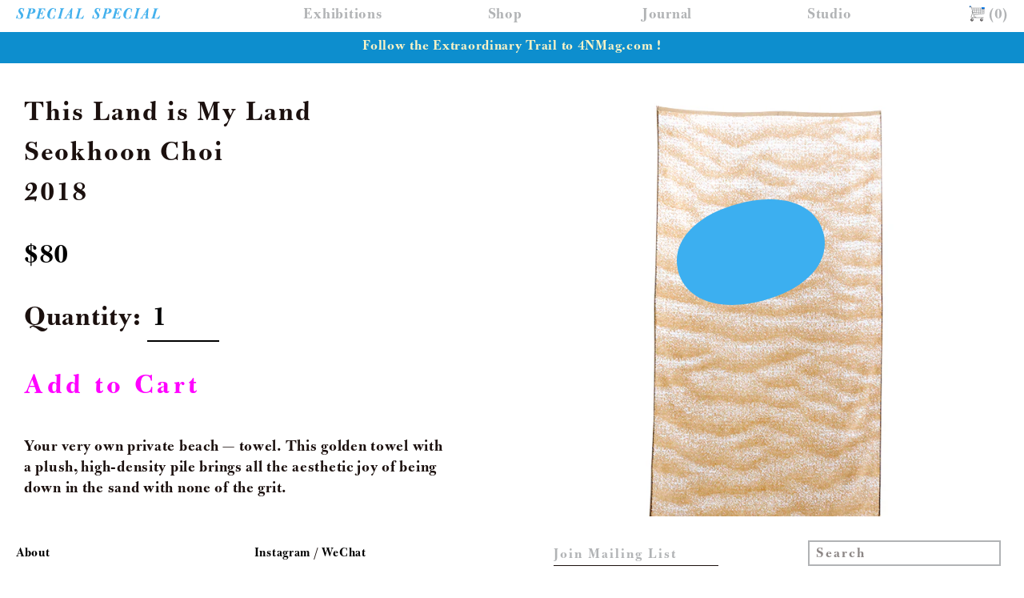

--- FILE ---
content_type: text/html; charset=utf-8
request_url: https://specialspecial.com/products/no-19-this-land-is-my-land?_pos=1&_sid=9df808d4e&_ss=r
body_size: 16714
content:
<!doctype html>
<!--[if IE 9]> <html class="ie9 no-js" lang="en"> <![endif]-->
<!--[if (gt IE 9)|!(IE)]><!--> <html class="no-js" lang="en"> <!--<![endif]-->
<head>

  <meta charset="utf-8">
  <meta http-equiv="X-UA-Compatible" content="IE=edge">
  <meta name="viewport" content="width=device-width,initial-scale=1">

  <meta name="theme-color" content="#f26241">

  
    <link rel="shortcut icon" href="//specialspecial.com/cdn/shop/files/favicon-32x32_32x32.png?v=1613748603" type="image/png" />
  

  <link rel="canonical" href="https://specialspecial.com/products/no-19-this-land-is-my-land">
<!--   <link rel='stylesheet' href='https://okonno.com/serv/specialspecial/special-exhibitions.css?v=100'> -->

	<!-- <script id='twitch-src' src= "https://player.twitch.tv/js/embed/v1.js"></script> -->

  <title>
  Special Special Edition No. 19 by Seokhoon Choi This Land is My Land Beach Towel
  </title>

  
    <meta name="description" content="Your very own private beach — towel. This golden towel with a plush, high-density pile brings all the aesthetic joy of being down in the sand with none of the grit.   Edition of 50  By Seokhoon Choi   Woven Jacquard, 96% Cotton, 4% other fibers. 34 × 60 in. Made in USA  ">
  

  <!-- /snippets/social-meta-tags.liquid -->




<meta property="og:site_name" content="Special Special">
<meta property="og:url" content="https://specialspecial.com/products/no-19-this-land-is-my-land">
<meta property="og:title" content="This Land is My Land">
<meta property="og:type" content="product">
<meta property="og:description" content="Your very own private beach — towel. This golden towel with a plush, high-density pile brings all the aesthetic joy of being down in the sand with none of the grit.   Edition of 50  By Seokhoon Choi   Woven Jacquard, 96% Cotton, 4% other fibers. 34 × 60 in. Made in USA  ">

  <meta property="og:price:amount" content="80.00">
  <meta property="og:price:currency" content="USD">

<meta property="og:image" content="http://specialspecial.com/cdn/shop/products/ThisLandIsMyLandFront_Silo_1200x1200.png?v=1550616230">
<meta property="og:image:secure_url" content="https://specialspecial.com/cdn/shop/products/ThisLandIsMyLandFront_Silo_1200x1200.png?v=1550616230">


<meta name="twitter:card" content="summary_large_image">
<meta name="twitter:title" content="This Land is My Land">
<meta name="twitter:description" content="Your very own private beach — towel. This golden towel with a plush, high-density pile brings all the aesthetic joy of being down in the sand with none of the grit.   Edition of 50  By Seokhoon Choi   Woven Jacquard, 96% Cotton, 4% other fibers. 34 × 60 in. Made in USA  ">


  <style type="text/css">
  	@font-face{
  		font-family: 'BulmerRegular';
  		src: url(//specialspecial.com/cdn/shop/t/9/assets/Bulmer-Regular.otf?v=130146006391145608651642892803);
  	}
  </style>

	<link href="//specialspecial.com/cdn/shop/t/9/assets/theme.scss.css?v=21221479591815950731642892834" rel="stylesheet" type="text/css" media="all" />
	
	<link href="//specialspecial.com/cdn/shop/t/9/assets/special-base.css?v=144521704655395577491642892825" rel="stylesheet" type="text/css" media="all" />
	<link href="//specialspecial.com/cdn/shop/t/9/assets/special-base-menu.css?v=11851969514977268031642892824" rel="stylesheet" type="text/css" media="all" />


  <!-- Google Fonts | from theme settings ================================================== -->
  
  

  <script>
    window.theme = window.theme || {};
    theme.strings = {
      cartEmpty: "Your cart is currently empty.",
      savingHtml: "You're saving [savings]",
      addToCart: "Add to Cart",
      soldOut: "Sold out",
      unavailable: "Unavailable",
      addressError: "Error looking up that address",
      addressNoResults: "No results for that address",
      addressQueryLimit: "You have exceeded the Google API usage limit. Consider upgrading to a \u003ca href=\"https:\/\/developers.google.com\/maps\/premium\/usage-limits\"\u003ePremium Plan\u003c\/a\u003e.",
      authError: "There was a problem authenticating your Google Maps API Key."
    };
    theme.settings = {
      cartType: "page",
      moneyFormat: "${{amount}}"
    };
  </script>

  <script src="//specialspecial.com/cdn/shop/t/9/assets/lazysizes.min.js?v=37531750901115495291642892817" async="async"></script>
  <!-- <script src="//specialspecial.com/cdn/shop/t/9/assets/lazysizes.min.js?v=37531750901115495291642892817"></script> -->

  

	<script src="//specialspecial.com/cdn/shop/t/9/assets/vendor.js?v=141188699437036237251642892835" defer="defer"></script>
	<!-- <script src="//specialspecial.com/cdn/shop/t/9/assets/vendor.js?v=141188699437036237251642892835"></script> -->

	<script src="//specialspecial.com/cdn/shopifycloud/storefront/assets/themes_support/option_selection-b017cd28.js" defer="defer"></script>
	<!-- <script src="//specialspecial.com/cdn/shopifycloud/storefront/assets/themes_support/option_selection-b017cd28.js"></script> -->

	<script src="//specialspecial.com/cdn/shop/t/9/assets/jquery-ui.js?v=101991953142182464361642892816" defer="defer"></script>
	<!-- <script src="//specialspecial.com/cdn/shop/t/9/assets/jquery-ui.js?v=101991953142182464361642892816"></script> -->

	<script src="//specialspecial.com/cdn/shop/t/9/assets/theme.js?v=24143323785436240071642892834" defer="defer"></script>
	<!-- <script src="//specialspecial.com/cdn/shop/t/9/assets/theme.js?v=24143323785436240071642892834"></script> -->

	<script src="//specialspecial.com/cdn/shop/t/9/assets/matchheight.js?v=103485302449270093441642892818" defer="defer"></script>
	<!-- <script src="//specialspecial.com/cdn/shop/t/9/assets/matchheight.js?v=103485302449270093441642892818"></script> -->

	<script src="//specialspecial.com/cdn/shop/t/9/assets/special-blue.js?v=127638854526750806031642892826" defer="defer"></script>

	<script src="//specialspecial.com/cdn/shop/t/9/assets/special-base.js?v=162858874823178266901642892825" defer="defer"></script>

	<script src="//specialspecial.com/cdn/shop/t/9/assets/special-scroll.js?v=75804213501487197391642892831" defer="defer"></script>

	<!-- <meta name='blorb' data-name='product'> -->
  
	

		<script src="//specialspecial.com/cdn/shop/t/9/assets/special-product.js?v=28158743935924703021642892831" defer="defer"></script>

		<link rel='stylesheet' href='//specialspecial.com/cdn/shop/t/9/assets/special-product.css?v=4253201735992659111642892830'>

	

	<script>window.performance && window.performance.mark && window.performance.mark('shopify.content_for_header.start');</script><meta name="facebook-domain-verification" content="bquzaywnotn9f9on7zzm8jgieavstj">
<meta id="shopify-digital-wallet" name="shopify-digital-wallet" content="/6804865082/digital_wallets/dialog">
<meta name="shopify-checkout-api-token" content="57534f07a4adef48cde17a10041e636b">
<meta id="in-context-paypal-metadata" data-shop-id="6804865082" data-venmo-supported="false" data-environment="production" data-locale="en_US" data-paypal-v4="true" data-currency="USD">
<link rel="alternate" type="application/json+oembed" href="https://specialspecial.com/products/no-19-this-land-is-my-land.oembed">
<script async="async" src="/checkouts/internal/preloads.js?locale=en-US"></script>
<link rel="preconnect" href="https://shop.app" crossorigin="anonymous">
<script async="async" src="https://shop.app/checkouts/internal/preloads.js?locale=en-US&shop_id=6804865082" crossorigin="anonymous"></script>
<script id="apple-pay-shop-capabilities" type="application/json">{"shopId":6804865082,"countryCode":"US","currencyCode":"USD","merchantCapabilities":["supports3DS"],"merchantId":"gid:\/\/shopify\/Shop\/6804865082","merchantName":"Special Special","requiredBillingContactFields":["postalAddress","email","phone"],"requiredShippingContactFields":["postalAddress","email","phone"],"shippingType":"shipping","supportedNetworks":["visa","masterCard","amex","discover","elo","jcb"],"total":{"type":"pending","label":"Special Special","amount":"1.00"},"shopifyPaymentsEnabled":true,"supportsSubscriptions":true}</script>
<script id="shopify-features" type="application/json">{"accessToken":"57534f07a4adef48cde17a10041e636b","betas":["rich-media-storefront-analytics"],"domain":"specialspecial.com","predictiveSearch":true,"shopId":6804865082,"locale":"en"}</script>
<script>var Shopify = Shopify || {};
Shopify.shop = "specialspecial.myshopify.com";
Shopify.locale = "en";
Shopify.currency = {"active":"USD","rate":"1.0"};
Shopify.country = "US";
Shopify.theme = {"name":"Boundless Ben 1\/23\/22","id":120717803600,"schema_name":"Boundless","schema_version":"3.3.0","theme_store_id":766,"role":"main"};
Shopify.theme.handle = "null";
Shopify.theme.style = {"id":null,"handle":null};
Shopify.cdnHost = "specialspecial.com/cdn";
Shopify.routes = Shopify.routes || {};
Shopify.routes.root = "/";</script>
<script type="module">!function(o){(o.Shopify=o.Shopify||{}).modules=!0}(window);</script>
<script>!function(o){function n(){var o=[];function n(){o.push(Array.prototype.slice.apply(arguments))}return n.q=o,n}var t=o.Shopify=o.Shopify||{};t.loadFeatures=n(),t.autoloadFeatures=n()}(window);</script>
<script>
  window.ShopifyPay = window.ShopifyPay || {};
  window.ShopifyPay.apiHost = "shop.app\/pay";
  window.ShopifyPay.redirectState = null;
</script>
<script id="shop-js-analytics" type="application/json">{"pageType":"product"}</script>
<script defer="defer" async type="module" src="//specialspecial.com/cdn/shopifycloud/shop-js/modules/v2/client.init-shop-cart-sync_BT-GjEfc.en.esm.js"></script>
<script defer="defer" async type="module" src="//specialspecial.com/cdn/shopifycloud/shop-js/modules/v2/chunk.common_D58fp_Oc.esm.js"></script>
<script defer="defer" async type="module" src="//specialspecial.com/cdn/shopifycloud/shop-js/modules/v2/chunk.modal_xMitdFEc.esm.js"></script>
<script type="module">
  await import("//specialspecial.com/cdn/shopifycloud/shop-js/modules/v2/client.init-shop-cart-sync_BT-GjEfc.en.esm.js");
await import("//specialspecial.com/cdn/shopifycloud/shop-js/modules/v2/chunk.common_D58fp_Oc.esm.js");
await import("//specialspecial.com/cdn/shopifycloud/shop-js/modules/v2/chunk.modal_xMitdFEc.esm.js");

  window.Shopify.SignInWithShop?.initShopCartSync?.({"fedCMEnabled":true,"windoidEnabled":true});

</script>
<script>
  window.Shopify = window.Shopify || {};
  if (!window.Shopify.featureAssets) window.Shopify.featureAssets = {};
  window.Shopify.featureAssets['shop-js'] = {"shop-cart-sync":["modules/v2/client.shop-cart-sync_DZOKe7Ll.en.esm.js","modules/v2/chunk.common_D58fp_Oc.esm.js","modules/v2/chunk.modal_xMitdFEc.esm.js"],"init-fed-cm":["modules/v2/client.init-fed-cm_B6oLuCjv.en.esm.js","modules/v2/chunk.common_D58fp_Oc.esm.js","modules/v2/chunk.modal_xMitdFEc.esm.js"],"shop-cash-offers":["modules/v2/client.shop-cash-offers_D2sdYoxE.en.esm.js","modules/v2/chunk.common_D58fp_Oc.esm.js","modules/v2/chunk.modal_xMitdFEc.esm.js"],"shop-login-button":["modules/v2/client.shop-login-button_QeVjl5Y3.en.esm.js","modules/v2/chunk.common_D58fp_Oc.esm.js","modules/v2/chunk.modal_xMitdFEc.esm.js"],"pay-button":["modules/v2/client.pay-button_DXTOsIq6.en.esm.js","modules/v2/chunk.common_D58fp_Oc.esm.js","modules/v2/chunk.modal_xMitdFEc.esm.js"],"shop-button":["modules/v2/client.shop-button_DQZHx9pm.en.esm.js","modules/v2/chunk.common_D58fp_Oc.esm.js","modules/v2/chunk.modal_xMitdFEc.esm.js"],"avatar":["modules/v2/client.avatar_BTnouDA3.en.esm.js"],"init-windoid":["modules/v2/client.init-windoid_CR1B-cfM.en.esm.js","modules/v2/chunk.common_D58fp_Oc.esm.js","modules/v2/chunk.modal_xMitdFEc.esm.js"],"init-shop-for-new-customer-accounts":["modules/v2/client.init-shop-for-new-customer-accounts_C_vY_xzh.en.esm.js","modules/v2/client.shop-login-button_QeVjl5Y3.en.esm.js","modules/v2/chunk.common_D58fp_Oc.esm.js","modules/v2/chunk.modal_xMitdFEc.esm.js"],"init-shop-email-lookup-coordinator":["modules/v2/client.init-shop-email-lookup-coordinator_BI7n9ZSv.en.esm.js","modules/v2/chunk.common_D58fp_Oc.esm.js","modules/v2/chunk.modal_xMitdFEc.esm.js"],"init-shop-cart-sync":["modules/v2/client.init-shop-cart-sync_BT-GjEfc.en.esm.js","modules/v2/chunk.common_D58fp_Oc.esm.js","modules/v2/chunk.modal_xMitdFEc.esm.js"],"shop-toast-manager":["modules/v2/client.shop-toast-manager_DiYdP3xc.en.esm.js","modules/v2/chunk.common_D58fp_Oc.esm.js","modules/v2/chunk.modal_xMitdFEc.esm.js"],"init-customer-accounts":["modules/v2/client.init-customer-accounts_D9ZNqS-Q.en.esm.js","modules/v2/client.shop-login-button_QeVjl5Y3.en.esm.js","modules/v2/chunk.common_D58fp_Oc.esm.js","modules/v2/chunk.modal_xMitdFEc.esm.js"],"init-customer-accounts-sign-up":["modules/v2/client.init-customer-accounts-sign-up_iGw4briv.en.esm.js","modules/v2/client.shop-login-button_QeVjl5Y3.en.esm.js","modules/v2/chunk.common_D58fp_Oc.esm.js","modules/v2/chunk.modal_xMitdFEc.esm.js"],"shop-follow-button":["modules/v2/client.shop-follow-button_CqMgW2wH.en.esm.js","modules/v2/chunk.common_D58fp_Oc.esm.js","modules/v2/chunk.modal_xMitdFEc.esm.js"],"checkout-modal":["modules/v2/client.checkout-modal_xHeaAweL.en.esm.js","modules/v2/chunk.common_D58fp_Oc.esm.js","modules/v2/chunk.modal_xMitdFEc.esm.js"],"shop-login":["modules/v2/client.shop-login_D91U-Q7h.en.esm.js","modules/v2/chunk.common_D58fp_Oc.esm.js","modules/v2/chunk.modal_xMitdFEc.esm.js"],"lead-capture":["modules/v2/client.lead-capture_BJmE1dJe.en.esm.js","modules/v2/chunk.common_D58fp_Oc.esm.js","modules/v2/chunk.modal_xMitdFEc.esm.js"],"payment-terms":["modules/v2/client.payment-terms_Ci9AEqFq.en.esm.js","modules/v2/chunk.common_D58fp_Oc.esm.js","modules/v2/chunk.modal_xMitdFEc.esm.js"]};
</script>
<script>(function() {
  var isLoaded = false;
  function asyncLoad() {
    if (isLoaded) return;
    isLoaded = true;
    var urls = ["https:\/\/chimpstatic.com\/mcjs-connected\/js\/users\/2a49b5419fccd42350602f013\/54851004cf136d5c6180d1e6d.js?shop=specialspecial.myshopify.com","https:\/\/inffuse.eventscalendar.co\/plugins\/shopify\/loader.js?app=calendar\u0026shop=specialspecial.myshopify.com\u0026shop=specialspecial.myshopify.com","https:\/\/chimpstatic.com\/mcjs-connected\/js\/users\/2a49b5419fccd42350602f013\/d4894e6c3cb6177b5a6b34a4e.js?shop=specialspecial.myshopify.com","https:\/\/po.kaktusapp.com\/storage\/js\/kaktus_preorder-specialspecial.myshopify.com.js?ver=67\u0026shop=specialspecial.myshopify.com","https:\/\/cdn-app.sealsubscriptions.com\/shopify\/public\/js\/sealsubscriptions.js?shop=specialspecial.myshopify.com"];
    for (var i = 0; i < urls.length; i++) {
      var s = document.createElement('script');
      s.type = 'text/javascript';
      s.async = true;
      s.src = urls[i];
      var x = document.getElementsByTagName('script')[0];
      x.parentNode.insertBefore(s, x);
    }
  };
  if(window.attachEvent) {
    window.attachEvent('onload', asyncLoad);
  } else {
    window.addEventListener('load', asyncLoad, false);
  }
})();</script>
<script id="__st">var __st={"a":6804865082,"offset":-18000,"reqid":"7912310e-77e5-40d7-8e2d-e0f0d5285dd4-1769259206","pageurl":"specialspecial.com\/products\/no-19-this-land-is-my-land?_pos=1\u0026_sid=9df808d4e\u0026_ss=r","u":"773d769b1167","p":"product","rtyp":"product","rid":1436393439290};</script>
<script>window.ShopifyPaypalV4VisibilityTracking = true;</script>
<script id="captcha-bootstrap">!function(){'use strict';const t='contact',e='account',n='new_comment',o=[[t,t],['blogs',n],['comments',n],[t,'customer']],c=[[e,'customer_login'],[e,'guest_login'],[e,'recover_customer_password'],[e,'create_customer']],r=t=>t.map((([t,e])=>`form[action*='/${t}']:not([data-nocaptcha='true']) input[name='form_type'][value='${e}']`)).join(','),a=t=>()=>t?[...document.querySelectorAll(t)].map((t=>t.form)):[];function s(){const t=[...o],e=r(t);return a(e)}const i='password',u='form_key',d=['recaptcha-v3-token','g-recaptcha-response','h-captcha-response',i],f=()=>{try{return window.sessionStorage}catch{return}},m='__shopify_v',_=t=>t.elements[u];function p(t,e,n=!1){try{const o=window.sessionStorage,c=JSON.parse(o.getItem(e)),{data:r}=function(t){const{data:e,action:n}=t;return t[m]||n?{data:e,action:n}:{data:t,action:n}}(c);for(const[e,n]of Object.entries(r))t.elements[e]&&(t.elements[e].value=n);n&&o.removeItem(e)}catch(o){console.error('form repopulation failed',{error:o})}}const l='form_type',E='cptcha';function T(t){t.dataset[E]=!0}const w=window,h=w.document,L='Shopify',v='ce_forms',y='captcha';let A=!1;((t,e)=>{const n=(g='f06e6c50-85a8-45c8-87d0-21a2b65856fe',I='https://cdn.shopify.com/shopifycloud/storefront-forms-hcaptcha/ce_storefront_forms_captcha_hcaptcha.v1.5.2.iife.js',D={infoText:'Protected by hCaptcha',privacyText:'Privacy',termsText:'Terms'},(t,e,n)=>{const o=w[L][v],c=o.bindForm;if(c)return c(t,g,e,D).then(n);var r;o.q.push([[t,g,e,D],n]),r=I,A||(h.body.append(Object.assign(h.createElement('script'),{id:'captcha-provider',async:!0,src:r})),A=!0)});var g,I,D;w[L]=w[L]||{},w[L][v]=w[L][v]||{},w[L][v].q=[],w[L][y]=w[L][y]||{},w[L][y].protect=function(t,e){n(t,void 0,e),T(t)},Object.freeze(w[L][y]),function(t,e,n,w,h,L){const[v,y,A,g]=function(t,e,n){const i=e?o:[],u=t?c:[],d=[...i,...u],f=r(d),m=r(i),_=r(d.filter((([t,e])=>n.includes(e))));return[a(f),a(m),a(_),s()]}(w,h,L),I=t=>{const e=t.target;return e instanceof HTMLFormElement?e:e&&e.form},D=t=>v().includes(t);t.addEventListener('submit',(t=>{const e=I(t);if(!e)return;const n=D(e)&&!e.dataset.hcaptchaBound&&!e.dataset.recaptchaBound,o=_(e),c=g().includes(e)&&(!o||!o.value);(n||c)&&t.preventDefault(),c&&!n&&(function(t){try{if(!f())return;!function(t){const e=f();if(!e)return;const n=_(t);if(!n)return;const o=n.value;o&&e.removeItem(o)}(t);const e=Array.from(Array(32),(()=>Math.random().toString(36)[2])).join('');!function(t,e){_(t)||t.append(Object.assign(document.createElement('input'),{type:'hidden',name:u})),t.elements[u].value=e}(t,e),function(t,e){const n=f();if(!n)return;const o=[...t.querySelectorAll(`input[type='${i}']`)].map((({name:t})=>t)),c=[...d,...o],r={};for(const[a,s]of new FormData(t).entries())c.includes(a)||(r[a]=s);n.setItem(e,JSON.stringify({[m]:1,action:t.action,data:r}))}(t,e)}catch(e){console.error('failed to persist form',e)}}(e),e.submit())}));const S=(t,e)=>{t&&!t.dataset[E]&&(n(t,e.some((e=>e===t))),T(t))};for(const o of['focusin','change'])t.addEventListener(o,(t=>{const e=I(t);D(e)&&S(e,y())}));const B=e.get('form_key'),M=e.get(l),P=B&&M;t.addEventListener('DOMContentLoaded',(()=>{const t=y();if(P)for(const e of t)e.elements[l].value===M&&p(e,B);[...new Set([...A(),...v().filter((t=>'true'===t.dataset.shopifyCaptcha))])].forEach((e=>S(e,t)))}))}(h,new URLSearchParams(w.location.search),n,t,e,['guest_login'])})(!0,!0)}();</script>
<script integrity="sha256-4kQ18oKyAcykRKYeNunJcIwy7WH5gtpwJnB7kiuLZ1E=" data-source-attribution="shopify.loadfeatures" defer="defer" src="//specialspecial.com/cdn/shopifycloud/storefront/assets/storefront/load_feature-a0a9edcb.js" crossorigin="anonymous"></script>
<script crossorigin="anonymous" defer="defer" src="//specialspecial.com/cdn/shopifycloud/storefront/assets/shopify_pay/storefront-65b4c6d7.js?v=20250812"></script>
<script data-source-attribution="shopify.dynamic_checkout.dynamic.init">var Shopify=Shopify||{};Shopify.PaymentButton=Shopify.PaymentButton||{isStorefrontPortableWallets:!0,init:function(){window.Shopify.PaymentButton.init=function(){};var t=document.createElement("script");t.src="https://specialspecial.com/cdn/shopifycloud/portable-wallets/latest/portable-wallets.en.js",t.type="module",document.head.appendChild(t)}};
</script>
<script data-source-attribution="shopify.dynamic_checkout.buyer_consent">
  function portableWalletsHideBuyerConsent(e){var t=document.getElementById("shopify-buyer-consent"),n=document.getElementById("shopify-subscription-policy-button");t&&n&&(t.classList.add("hidden"),t.setAttribute("aria-hidden","true"),n.removeEventListener("click",e))}function portableWalletsShowBuyerConsent(e){var t=document.getElementById("shopify-buyer-consent"),n=document.getElementById("shopify-subscription-policy-button");t&&n&&(t.classList.remove("hidden"),t.removeAttribute("aria-hidden"),n.addEventListener("click",e))}window.Shopify?.PaymentButton&&(window.Shopify.PaymentButton.hideBuyerConsent=portableWalletsHideBuyerConsent,window.Shopify.PaymentButton.showBuyerConsent=portableWalletsShowBuyerConsent);
</script>
<script data-source-attribution="shopify.dynamic_checkout.cart.bootstrap">document.addEventListener("DOMContentLoaded",(function(){function t(){return document.querySelector("shopify-accelerated-checkout-cart, shopify-accelerated-checkout")}if(t())Shopify.PaymentButton.init();else{new MutationObserver((function(e,n){t()&&(Shopify.PaymentButton.init(),n.disconnect())})).observe(document.body,{childList:!0,subtree:!0})}}));
</script>
<script id='scb4127' type='text/javascript' async='' src='https://specialspecial.com/cdn/shopifycloud/privacy-banner/storefront-banner.js'></script><link id="shopify-accelerated-checkout-styles" rel="stylesheet" media="screen" href="https://specialspecial.com/cdn/shopifycloud/portable-wallets/latest/accelerated-checkout-backwards-compat.css" crossorigin="anonymous">
<style id="shopify-accelerated-checkout-cart">
        #shopify-buyer-consent {
  margin-top: 1em;
  display: inline-block;
  width: 100%;
}

#shopify-buyer-consent.hidden {
  display: none;
}

#shopify-subscription-policy-button {
  background: none;
  border: none;
  padding: 0;
  text-decoration: underline;
  font-size: inherit;
  cursor: pointer;
}

#shopify-subscription-policy-button::before {
  box-shadow: none;
}

      </style>

<script>window.performance && window.performance.mark && window.performance.mark('shopify.content_for_header.end');</script>

<!-- BEGIN app block: shopify://apps/seal-subscriptions/blocks/subscription-script-append/13b25004-a140-4ab7-b5fe-29918f759699 --><script defer="defer">
	/**	SealSubs loader,version number: 2.0 */
	(function(){
		var loadScript=function(a,b){var c=document.createElement("script");c.setAttribute("defer", "defer");c.type="text/javascript",c.readyState?c.onreadystatechange=function(){("loaded"==c.readyState||"complete"==c.readyState)&&(c.onreadystatechange=null,b())}:c.onload=function(){b()},c.src=a,document.getElementsByTagName("head")[0].appendChild(c)};
		// Set variable to prevent the other loader from requesting the same resources
		window.seal_subs_app_block_loader = true;
		appendScriptUrl('specialspecial.myshopify.com');

		// get script url and append timestamp of last change
		function appendScriptUrl(shop) {
			var timeStamp = Math.floor(Date.now() / (1000*1*1));
			var timestampUrl = 'https://app.sealsubscriptions.com/shopify/public/status/shop/'+shop+'.js?'+timeStamp;
			loadScript(timestampUrl, function() {
				// append app script
				if (typeof sealsubscriptions_settings_updated == 'undefined') {
					sealsubscriptions_settings_updated = 'default-by-script';
				}
				var scriptUrl = "https://cdn-app.sealsubscriptions.com/shopify/public/js/sealsubscriptions-main.js?shop="+shop+"&"+sealsubscriptions_settings_updated;
				loadScript(scriptUrl, function(){});
			});
		}
	})();

	var SealSubsScriptAppended = true;
	
</script>

<!-- END app block --><link href="https://monorail-edge.shopifysvc.com" rel="dns-prefetch">
<script>(function(){if ("sendBeacon" in navigator && "performance" in window) {try {var session_token_from_headers = performance.getEntriesByType('navigation')[0].serverTiming.find(x => x.name == '_s').description;} catch {var session_token_from_headers = undefined;}var session_cookie_matches = document.cookie.match(/_shopify_s=([^;]*)/);var session_token_from_cookie = session_cookie_matches && session_cookie_matches.length === 2 ? session_cookie_matches[1] : "";var session_token = session_token_from_headers || session_token_from_cookie || "";function handle_abandonment_event(e) {var entries = performance.getEntries().filter(function(entry) {return /monorail-edge.shopifysvc.com/.test(entry.name);});if (!window.abandonment_tracked && entries.length === 0) {window.abandonment_tracked = true;var currentMs = Date.now();var navigation_start = performance.timing.navigationStart;var payload = {shop_id: 6804865082,url: window.location.href,navigation_start,duration: currentMs - navigation_start,session_token,page_type: "product"};window.navigator.sendBeacon("https://monorail-edge.shopifysvc.com/v1/produce", JSON.stringify({schema_id: "online_store_buyer_site_abandonment/1.1",payload: payload,metadata: {event_created_at_ms: currentMs,event_sent_at_ms: currentMs}}));}}window.addEventListener('pagehide', handle_abandonment_event);}}());</script>
<script id="web-pixels-manager-setup">(function e(e,d,r,n,o){if(void 0===o&&(o={}),!Boolean(null===(a=null===(i=window.Shopify)||void 0===i?void 0:i.analytics)||void 0===a?void 0:a.replayQueue)){var i,a;window.Shopify=window.Shopify||{};var t=window.Shopify;t.analytics=t.analytics||{};var s=t.analytics;s.replayQueue=[],s.publish=function(e,d,r){return s.replayQueue.push([e,d,r]),!0};try{self.performance.mark("wpm:start")}catch(e){}var l=function(){var e={modern:/Edge?\/(1{2}[4-9]|1[2-9]\d|[2-9]\d{2}|\d{4,})\.\d+(\.\d+|)|Firefox\/(1{2}[4-9]|1[2-9]\d|[2-9]\d{2}|\d{4,})\.\d+(\.\d+|)|Chrom(ium|e)\/(9{2}|\d{3,})\.\d+(\.\d+|)|(Maci|X1{2}).+ Version\/(15\.\d+|(1[6-9]|[2-9]\d|\d{3,})\.\d+)([,.]\d+|)( \(\w+\)|)( Mobile\/\w+|) Safari\/|Chrome.+OPR\/(9{2}|\d{3,})\.\d+\.\d+|(CPU[ +]OS|iPhone[ +]OS|CPU[ +]iPhone|CPU IPhone OS|CPU iPad OS)[ +]+(15[._]\d+|(1[6-9]|[2-9]\d|\d{3,})[._]\d+)([._]\d+|)|Android:?[ /-](13[3-9]|1[4-9]\d|[2-9]\d{2}|\d{4,})(\.\d+|)(\.\d+|)|Android.+Firefox\/(13[5-9]|1[4-9]\d|[2-9]\d{2}|\d{4,})\.\d+(\.\d+|)|Android.+Chrom(ium|e)\/(13[3-9]|1[4-9]\d|[2-9]\d{2}|\d{4,})\.\d+(\.\d+|)|SamsungBrowser\/([2-9]\d|\d{3,})\.\d+/,legacy:/Edge?\/(1[6-9]|[2-9]\d|\d{3,})\.\d+(\.\d+|)|Firefox\/(5[4-9]|[6-9]\d|\d{3,})\.\d+(\.\d+|)|Chrom(ium|e)\/(5[1-9]|[6-9]\d|\d{3,})\.\d+(\.\d+|)([\d.]+$|.*Safari\/(?![\d.]+ Edge\/[\d.]+$))|(Maci|X1{2}).+ Version\/(10\.\d+|(1[1-9]|[2-9]\d|\d{3,})\.\d+)([,.]\d+|)( \(\w+\)|)( Mobile\/\w+|) Safari\/|Chrome.+OPR\/(3[89]|[4-9]\d|\d{3,})\.\d+\.\d+|(CPU[ +]OS|iPhone[ +]OS|CPU[ +]iPhone|CPU IPhone OS|CPU iPad OS)[ +]+(10[._]\d+|(1[1-9]|[2-9]\d|\d{3,})[._]\d+)([._]\d+|)|Android:?[ /-](13[3-9]|1[4-9]\d|[2-9]\d{2}|\d{4,})(\.\d+|)(\.\d+|)|Mobile Safari.+OPR\/([89]\d|\d{3,})\.\d+\.\d+|Android.+Firefox\/(13[5-9]|1[4-9]\d|[2-9]\d{2}|\d{4,})\.\d+(\.\d+|)|Android.+Chrom(ium|e)\/(13[3-9]|1[4-9]\d|[2-9]\d{2}|\d{4,})\.\d+(\.\d+|)|Android.+(UC? ?Browser|UCWEB|U3)[ /]?(15\.([5-9]|\d{2,})|(1[6-9]|[2-9]\d|\d{3,})\.\d+)\.\d+|SamsungBrowser\/(5\.\d+|([6-9]|\d{2,})\.\d+)|Android.+MQ{2}Browser\/(14(\.(9|\d{2,})|)|(1[5-9]|[2-9]\d|\d{3,})(\.\d+|))(\.\d+|)|K[Aa][Ii]OS\/(3\.\d+|([4-9]|\d{2,})\.\d+)(\.\d+|)/},d=e.modern,r=e.legacy,n=navigator.userAgent;return n.match(d)?"modern":n.match(r)?"legacy":"unknown"}(),u="modern"===l?"modern":"legacy",c=(null!=n?n:{modern:"",legacy:""})[u],f=function(e){return[e.baseUrl,"/wpm","/b",e.hashVersion,"modern"===e.buildTarget?"m":"l",".js"].join("")}({baseUrl:d,hashVersion:r,buildTarget:u}),m=function(e){var d=e.version,r=e.bundleTarget,n=e.surface,o=e.pageUrl,i=e.monorailEndpoint;return{emit:function(e){var a=e.status,t=e.errorMsg,s=(new Date).getTime(),l=JSON.stringify({metadata:{event_sent_at_ms:s},events:[{schema_id:"web_pixels_manager_load/3.1",payload:{version:d,bundle_target:r,page_url:o,status:a,surface:n,error_msg:t},metadata:{event_created_at_ms:s}}]});if(!i)return console&&console.warn&&console.warn("[Web Pixels Manager] No Monorail endpoint provided, skipping logging."),!1;try{return self.navigator.sendBeacon.bind(self.navigator)(i,l)}catch(e){}var u=new XMLHttpRequest;try{return u.open("POST",i,!0),u.setRequestHeader("Content-Type","text/plain"),u.send(l),!0}catch(e){return console&&console.warn&&console.warn("[Web Pixels Manager] Got an unhandled error while logging to Monorail."),!1}}}}({version:r,bundleTarget:l,surface:e.surface,pageUrl:self.location.href,monorailEndpoint:e.monorailEndpoint});try{o.browserTarget=l,function(e){var d=e.src,r=e.async,n=void 0===r||r,o=e.onload,i=e.onerror,a=e.sri,t=e.scriptDataAttributes,s=void 0===t?{}:t,l=document.createElement("script"),u=document.querySelector("head"),c=document.querySelector("body");if(l.async=n,l.src=d,a&&(l.integrity=a,l.crossOrigin="anonymous"),s)for(var f in s)if(Object.prototype.hasOwnProperty.call(s,f))try{l.dataset[f]=s[f]}catch(e){}if(o&&l.addEventListener("load",o),i&&l.addEventListener("error",i),u)u.appendChild(l);else{if(!c)throw new Error("Did not find a head or body element to append the script");c.appendChild(l)}}({src:f,async:!0,onload:function(){if(!function(){var e,d;return Boolean(null===(d=null===(e=window.Shopify)||void 0===e?void 0:e.analytics)||void 0===d?void 0:d.initialized)}()){var d=window.webPixelsManager.init(e)||void 0;if(d){var r=window.Shopify.analytics;r.replayQueue.forEach((function(e){var r=e[0],n=e[1],o=e[2];d.publishCustomEvent(r,n,o)})),r.replayQueue=[],r.publish=d.publishCustomEvent,r.visitor=d.visitor,r.initialized=!0}}},onerror:function(){return m.emit({status:"failed",errorMsg:"".concat(f," has failed to load")})},sri:function(e){var d=/^sha384-[A-Za-z0-9+/=]+$/;return"string"==typeof e&&d.test(e)}(c)?c:"",scriptDataAttributes:o}),m.emit({status:"loading"})}catch(e){m.emit({status:"failed",errorMsg:(null==e?void 0:e.message)||"Unknown error"})}}})({shopId: 6804865082,storefrontBaseUrl: "https://specialspecial.com",extensionsBaseUrl: "https://extensions.shopifycdn.com/cdn/shopifycloud/web-pixels-manager",monorailEndpoint: "https://monorail-edge.shopifysvc.com/unstable/produce_batch",surface: "storefront-renderer",enabledBetaFlags: ["2dca8a86"],webPixelsConfigList: [{"id":"746422352","configuration":"{\"subdomain\": \"specialspecial\"}","eventPayloadVersion":"v1","runtimeContext":"STRICT","scriptVersion":"7c43d34f3733b2440dd44bce7edbeb00","type":"APP","apiClientId":1615517,"privacyPurposes":["ANALYTICS","MARKETING","SALE_OF_DATA"],"dataSharingAdjustments":{"protectedCustomerApprovalScopes":["read_customer_address","read_customer_email","read_customer_name","read_customer_personal_data","read_customer_phone"]}},{"id":"44040272","eventPayloadVersion":"v1","runtimeContext":"LAX","scriptVersion":"1","type":"CUSTOM","privacyPurposes":["MARKETING"],"name":"Meta pixel (migrated)"},{"id":"62095440","eventPayloadVersion":"v1","runtimeContext":"LAX","scriptVersion":"1","type":"CUSTOM","privacyPurposes":["ANALYTICS"],"name":"Google Analytics tag (migrated)"},{"id":"shopify-app-pixel","configuration":"{}","eventPayloadVersion":"v1","runtimeContext":"STRICT","scriptVersion":"0450","apiClientId":"shopify-pixel","type":"APP","privacyPurposes":["ANALYTICS","MARKETING"]},{"id":"shopify-custom-pixel","eventPayloadVersion":"v1","runtimeContext":"LAX","scriptVersion":"0450","apiClientId":"shopify-pixel","type":"CUSTOM","privacyPurposes":["ANALYTICS","MARKETING"]}],isMerchantRequest: false,initData: {"shop":{"name":"Special Special","paymentSettings":{"currencyCode":"USD"},"myshopifyDomain":"specialspecial.myshopify.com","countryCode":"US","storefrontUrl":"https:\/\/specialspecial.com"},"customer":null,"cart":null,"checkout":null,"productVariants":[{"price":{"amount":80.0,"currencyCode":"USD"},"product":{"title":"This Land is My Land","vendor":"Seokhoon Choi","id":"1436393439290","untranslatedTitle":"This Land is My Land","url":"\/products\/no-19-this-land-is-my-land","type":"Living"},"id":"13356084691002","image":{"src":"\/\/specialspecial.com\/cdn\/shop\/products\/ThisLandIsMyLandFront_Silo.png?v=1550616230"},"sku":"LI-SSN19-LNDLND","title":"Default Title","untranslatedTitle":"Default Title"}],"purchasingCompany":null},},"https://specialspecial.com/cdn","fcfee988w5aeb613cpc8e4bc33m6693e112",{"modern":"","legacy":""},{"shopId":"6804865082","storefrontBaseUrl":"https:\/\/specialspecial.com","extensionBaseUrl":"https:\/\/extensions.shopifycdn.com\/cdn\/shopifycloud\/web-pixels-manager","surface":"storefront-renderer","enabledBetaFlags":"[\"2dca8a86\"]","isMerchantRequest":"false","hashVersion":"fcfee988w5aeb613cpc8e4bc33m6693e112","publish":"custom","events":"[[\"page_viewed\",{}],[\"product_viewed\",{\"productVariant\":{\"price\":{\"amount\":80.0,\"currencyCode\":\"USD\"},\"product\":{\"title\":\"This Land is My Land\",\"vendor\":\"Seokhoon Choi\",\"id\":\"1436393439290\",\"untranslatedTitle\":\"This Land is My Land\",\"url\":\"\/products\/no-19-this-land-is-my-land\",\"type\":\"Living\"},\"id\":\"13356084691002\",\"image\":{\"src\":\"\/\/specialspecial.com\/cdn\/shop\/products\/ThisLandIsMyLandFront_Silo.png?v=1550616230\"},\"sku\":\"LI-SSN19-LNDLND\",\"title\":\"Default Title\",\"untranslatedTitle\":\"Default Title\"}}]]"});</script><script>
  window.ShopifyAnalytics = window.ShopifyAnalytics || {};
  window.ShopifyAnalytics.meta = window.ShopifyAnalytics.meta || {};
  window.ShopifyAnalytics.meta.currency = 'USD';
  var meta = {"product":{"id":1436393439290,"gid":"gid:\/\/shopify\/Product\/1436393439290","vendor":"Seokhoon Choi","type":"Living","handle":"no-19-this-land-is-my-land","variants":[{"id":13356084691002,"price":8000,"name":"This Land is My Land","public_title":null,"sku":"LI-SSN19-LNDLND"}],"remote":false},"page":{"pageType":"product","resourceType":"product","resourceId":1436393439290,"requestId":"7912310e-77e5-40d7-8e2d-e0f0d5285dd4-1769259206"}};
  for (var attr in meta) {
    window.ShopifyAnalytics.meta[attr] = meta[attr];
  }
</script>
<script class="analytics">
  (function () {
    var customDocumentWrite = function(content) {
      var jquery = null;

      if (window.jQuery) {
        jquery = window.jQuery;
      } else if (window.Checkout && window.Checkout.$) {
        jquery = window.Checkout.$;
      }

      if (jquery) {
        jquery('body').append(content);
      }
    };

    var hasLoggedConversion = function(token) {
      if (token) {
        return document.cookie.indexOf('loggedConversion=' + token) !== -1;
      }
      return false;
    }

    var setCookieIfConversion = function(token) {
      if (token) {
        var twoMonthsFromNow = new Date(Date.now());
        twoMonthsFromNow.setMonth(twoMonthsFromNow.getMonth() + 2);

        document.cookie = 'loggedConversion=' + token + '; expires=' + twoMonthsFromNow;
      }
    }

    var trekkie = window.ShopifyAnalytics.lib = window.trekkie = window.trekkie || [];
    if (trekkie.integrations) {
      return;
    }
    trekkie.methods = [
      'identify',
      'page',
      'ready',
      'track',
      'trackForm',
      'trackLink'
    ];
    trekkie.factory = function(method) {
      return function() {
        var args = Array.prototype.slice.call(arguments);
        args.unshift(method);
        trekkie.push(args);
        return trekkie;
      };
    };
    for (var i = 0; i < trekkie.methods.length; i++) {
      var key = trekkie.methods[i];
      trekkie[key] = trekkie.factory(key);
    }
    trekkie.load = function(config) {
      trekkie.config = config || {};
      trekkie.config.initialDocumentCookie = document.cookie;
      var first = document.getElementsByTagName('script')[0];
      var script = document.createElement('script');
      script.type = 'text/javascript';
      script.onerror = function(e) {
        var scriptFallback = document.createElement('script');
        scriptFallback.type = 'text/javascript';
        scriptFallback.onerror = function(error) {
                var Monorail = {
      produce: function produce(monorailDomain, schemaId, payload) {
        var currentMs = new Date().getTime();
        var event = {
          schema_id: schemaId,
          payload: payload,
          metadata: {
            event_created_at_ms: currentMs,
            event_sent_at_ms: currentMs
          }
        };
        return Monorail.sendRequest("https://" + monorailDomain + "/v1/produce", JSON.stringify(event));
      },
      sendRequest: function sendRequest(endpointUrl, payload) {
        // Try the sendBeacon API
        if (window && window.navigator && typeof window.navigator.sendBeacon === 'function' && typeof window.Blob === 'function' && !Monorail.isIos12()) {
          var blobData = new window.Blob([payload], {
            type: 'text/plain'
          });

          if (window.navigator.sendBeacon(endpointUrl, blobData)) {
            return true;
          } // sendBeacon was not successful

        } // XHR beacon

        var xhr = new XMLHttpRequest();

        try {
          xhr.open('POST', endpointUrl);
          xhr.setRequestHeader('Content-Type', 'text/plain');
          xhr.send(payload);
        } catch (e) {
          console.log(e);
        }

        return false;
      },
      isIos12: function isIos12() {
        return window.navigator.userAgent.lastIndexOf('iPhone; CPU iPhone OS 12_') !== -1 || window.navigator.userAgent.lastIndexOf('iPad; CPU OS 12_') !== -1;
      }
    };
    Monorail.produce('monorail-edge.shopifysvc.com',
      'trekkie_storefront_load_errors/1.1',
      {shop_id: 6804865082,
      theme_id: 120717803600,
      app_name: "storefront",
      context_url: window.location.href,
      source_url: "//specialspecial.com/cdn/s/trekkie.storefront.8d95595f799fbf7e1d32231b9a28fd43b70c67d3.min.js"});

        };
        scriptFallback.async = true;
        scriptFallback.src = '//specialspecial.com/cdn/s/trekkie.storefront.8d95595f799fbf7e1d32231b9a28fd43b70c67d3.min.js';
        first.parentNode.insertBefore(scriptFallback, first);
      };
      script.async = true;
      script.src = '//specialspecial.com/cdn/s/trekkie.storefront.8d95595f799fbf7e1d32231b9a28fd43b70c67d3.min.js';
      first.parentNode.insertBefore(script, first);
    };
    trekkie.load(
      {"Trekkie":{"appName":"storefront","development":false,"defaultAttributes":{"shopId":6804865082,"isMerchantRequest":null,"themeId":120717803600,"themeCityHash":"3473107750110835845","contentLanguage":"en","currency":"USD","eventMetadataId":"90b73996-e989-4be1-a469-e89dfa45fa1d"},"isServerSideCookieWritingEnabled":true,"monorailRegion":"shop_domain","enabledBetaFlags":["65f19447"]},"Session Attribution":{},"S2S":{"facebookCapiEnabled":false,"source":"trekkie-storefront-renderer","apiClientId":580111}}
    );

    var loaded = false;
    trekkie.ready(function() {
      if (loaded) return;
      loaded = true;

      window.ShopifyAnalytics.lib = window.trekkie;

      var originalDocumentWrite = document.write;
      document.write = customDocumentWrite;
      try { window.ShopifyAnalytics.merchantGoogleAnalytics.call(this); } catch(error) {};
      document.write = originalDocumentWrite;

      window.ShopifyAnalytics.lib.page(null,{"pageType":"product","resourceType":"product","resourceId":1436393439290,"requestId":"7912310e-77e5-40d7-8e2d-e0f0d5285dd4-1769259206","shopifyEmitted":true});

      var match = window.location.pathname.match(/checkouts\/(.+)\/(thank_you|post_purchase)/)
      var token = match? match[1]: undefined;
      if (!hasLoggedConversion(token)) {
        setCookieIfConversion(token);
        window.ShopifyAnalytics.lib.track("Viewed Product",{"currency":"USD","variantId":13356084691002,"productId":1436393439290,"productGid":"gid:\/\/shopify\/Product\/1436393439290","name":"This Land is My Land","price":"80.00","sku":"LI-SSN19-LNDLND","brand":"Seokhoon Choi","variant":null,"category":"Living","nonInteraction":true,"remote":false},undefined,undefined,{"shopifyEmitted":true});
      window.ShopifyAnalytics.lib.track("monorail:\/\/trekkie_storefront_viewed_product\/1.1",{"currency":"USD","variantId":13356084691002,"productId":1436393439290,"productGid":"gid:\/\/shopify\/Product\/1436393439290","name":"This Land is My Land","price":"80.00","sku":"LI-SSN19-LNDLND","brand":"Seokhoon Choi","variant":null,"category":"Living","nonInteraction":true,"remote":false,"referer":"https:\/\/specialspecial.com\/products\/no-19-this-land-is-my-land?_pos=1\u0026_sid=9df808d4e\u0026_ss=r"});
      }
    });


        var eventsListenerScript = document.createElement('script');
        eventsListenerScript.async = true;
        eventsListenerScript.src = "//specialspecial.com/cdn/shopifycloud/storefront/assets/shop_events_listener-3da45d37.js";
        document.getElementsByTagName('head')[0].appendChild(eventsListenerScript);

})();</script>
  <script>
  if (!window.ga || (window.ga && typeof window.ga !== 'function')) {
    window.ga = function ga() {
      (window.ga.q = window.ga.q || []).push(arguments);
      if (window.Shopify && window.Shopify.analytics && typeof window.Shopify.analytics.publish === 'function') {
        window.Shopify.analytics.publish("ga_stub_called", {}, {sendTo: "google_osp_migration"});
      }
      console.error("Shopify's Google Analytics stub called with:", Array.from(arguments), "\nSee https://help.shopify.com/manual/promoting-marketing/pixels/pixel-migration#google for more information.");
    };
    if (window.Shopify && window.Shopify.analytics && typeof window.Shopify.analytics.publish === 'function') {
      window.Shopify.analytics.publish("ga_stub_initialized", {}, {sendTo: "google_osp_migration"});
    }
  }
</script>
<script
  defer
  src="https://specialspecial.com/cdn/shopifycloud/perf-kit/shopify-perf-kit-3.0.4.min.js"
  data-application="storefront-renderer"
  data-shop-id="6804865082"
  data-render-region="gcp-us-east1"
  data-page-type="product"
  data-theme-instance-id="120717803600"
  data-theme-name="Boundless"
  data-theme-version="3.3.0"
  data-monorail-region="shop_domain"
  data-resource-timing-sampling-rate="10"
  data-shs="true"
  data-shs-beacon="true"
  data-shs-export-with-fetch="true"
  data-shs-logs-sample-rate="1"
  data-shs-beacon-endpoint="https://specialspecial.com/api/collect"
></script>
</head>

<div style="position:absolute; bottom: 0px; opacity: .1; z-index: 999; pointer-events:none">

</div>

<body id="special-special-edition-no-19-by-seokhoon-choi-this-land-is-my-land-beach-towel" class="template-product" >

	<a id="logo-bottom" href="/">
		<img src="//specialspecial.com/cdn/shop/t/9/assets/logo-type.svg?v=59333039565485686561642892817" />
	</a>

	<div id='footer-sticky'>
		<div>
			<a href='/pages/about'>About / Contact</a>
		</div>
	</div>

	<svg class="defs-only">
		<filter id="monochrome" color-interpolation-filters="sRGB"
	          x="0" y="0" height="100%" width="100%">
	    <feColorMatrix type="matrix"
	      values="1 0 0 0 0 
	              0 1 0 0 0  
	              0 0 1 0 0 
	              0 0 0 1 0" />
		</filter>
	</svg>

	<div class="a">
		<img src="//specialspecial.com/cdn/shop/t/9/assets/logo.svg?v=135120272101287018761642892818">
	</div>

	<div id='special-lightbox' data-slideshow-id='' data-slide-index=''>
		<div class='lightbox-close'>
			&times;
		</div>
		<div class='lightbox-content'>
			<img src=''>
		</div>
	</div>

    <div id="shopify-section-new-top-menu" class="shopify-section">
<div id="logo-top">
	<a href="/">
	    <!-- <img src="//specialspecial.com/cdn/shop/t/9/assets/logo-type.svg?v=59333039565485686561642892817" /> -->
	    <!-- <img src="//specialspecial.com/cdn/shop/t/9/assets/special-logo.png?v=61179958253418790431642892829" /> -->
	    <img src="//specialspecial.com/cdn/shop/t/9/assets/special-logo.svg?v=166262335598169083321642892829" />
	</a>
</div>



<!-- <li class="drawer-nav__item drawer-nav__item--secondary"> -->
<div id='new-top-search-render' class='tres-bizarre'>
	<div class='flex-liner'>
		<div>
	    	<form class="search" action="/search">
	    	    <input type="text" placeholder="Search" name="q" value=""  />
	    	    <input type="submit" value="Enter" />
	    	    <!-- <input type="hidden" name="type" value="product" /> -->
	    	    <!-- <input type="hidden" name="type" value="blog" /> -->
	    	</form>
	    </div>
	</div>
	</div>
<!-- </li> -->

<div id='new-top-menu'>
  
	<ul>

	    

	      
	    
	      
	        

	        


	        <li class='oko-has-sublist'>

		        

	        	<div>
	        		<div class='menu-hover-bg-image' data-title='Exhibitions'>
		          		<!-- background images assigned in specialspecial.js: -->
		          		
		          		
		          		<div class='desktop-bg' style='background: url(//specialspecial.com/cdn/shop/t/9/assets/hover-desktop-Exhibitions.jpg?v=102507710985716119121642892808)'></div>
		          		<div class='mobile-bg' style='background: url(//specialspecial.com/cdn/shop/t/9/assets/hover-mobile-Exhibitions.jpg?v=178818455078996923111642892810)'></div>

		          	</div>
		          	<div class='tres-bizarre'></div>
		            <a class='tres-reveal' href="/pages/overview" >Exhibitions</a>
	        	</div>

				  <ul class='oko-is-sublist' id="Submenu-1">
				    
				      
				        <li>
				          <a href="/pages/overview">All</a>
				        </li>
				      
				    
				      
				        <li>
				          <a href="/pages/exhibitions?et=current">Current</a>
				        </li>
				      
				    
				      
				        <li>
				          <a href="/pages/exhibitions?et=past">Past</a>
				        </li>
				      
				    
				      
				        <li>
				          <a href="/pages/exhibitions?et=events">Events</a>
				        </li>
				      
				    
				  </ul>


	        </li>
	      
	    

	      
	    
	      
	        

	        


	        <li class='oko-has-sublist'>

		        

	        	<div>
	        		<div class='menu-hover-bg-image' data-title='Shop'>
		          		<!-- background images assigned in specialspecial.js: -->
		          		
		          		
		          		<div class='desktop-bg' style='background: url(//specialspecial.com/cdn/shop/t/9/assets/hover-desktop-Shop.jpg?v=79187110861486461371642892809)'></div>
		          		<div class='mobile-bg' style='background: url(//specialspecial.com/cdn/shop/t/9/assets/hover-mobile-Shop.jpg?v=97911290517407197221642892812)'></div>

		          	</div>
		          	<div class='tres-bizarre'></div>
		            <a class='tres-reveal' href="/" >Shop</a>
	        	</div>

				  <ul class='oko-is-sublist' id="Submenu-2">
				    
				      
				        <li>
				          <a href="/collections/new">New</a>
				        </li>
				      
				    
				      
				        <li>
				          <a href="/collections/art">Art</a>
				        </li>
				      
				    
				      
				        <li>
				          <a href="/collections/books">Books</a>
				        </li>
				      
				    
				      
				        <li>
				          <a href="/collections/stationery">Stationery</a>
				        </li>
				      
				    
				  </ul>


	        </li>
	      
	    

	      
	    
	      
	        

	        


	        <li class='oko-has-sublist'>

		        

	        	<div>
	        		<div class='menu-hover-bg-image' data-title='Journal'>
		          		<!-- background images assigned in specialspecial.js: -->
		          		
		          		
		          		<div class='desktop-bg' style='background: url(//specialspecial.com/cdn/shop/t/9/assets/hover-desktop-Journal.jpg?v=82419196918389222131642892809)'></div>
		          		<div class='mobile-bg' style='background: url(//specialspecial.com/cdn/shop/t/9/assets/hover-mobile-Journal.jpg?v=161928114425636257101642892811)'></div>

		          	</div>
		          	<div class='tres-bizarre'></div>
		            <a class='tres-reveal' href="/blogs/journal" >Journal</a>
	        	</div>

				  <ul class='oko-is-sublist' id="Submenu-3">
				    
				      
				        <li>
				          <a href="/blogs/journal">All</a>
				        </li>
				      
				    
				      
				        <li>
				          <a href="/blogs/journal/tagged/news">News</a>
				        </li>
				      
				    
				      
				        <li>
				          <a href="/blogs/journal/tagged/editorial">Editorial</a>
				        </li>
				      
				    
				      
				        <li>
				          <a href="/blogs/journal/tagged/show-and-tell">Show and Tell</a>
				        </li>
				      
				    
				  </ul>


	        </li>
	      
	    

	      
	    
	      
	        

	        


	        <li class='oko-has-sublist'>

		        

	        	<div>
	        		<div class='menu-hover-bg-image' data-title='Studio'>
		          		<!-- background images assigned in specialspecial.js: -->
		          		
		          		
		          		<div class='desktop-bg' style='background: url(//specialspecial.com/cdn/shop/t/9/assets/hover-desktop-Studio.jpg?v=183644691169981737641642892810)'></div>
		          		<div class='mobile-bg' style='background: url(//specialspecial.com/cdn/shop/t/9/assets/hover-mobile-Studio.jpg?v=124002304963962563721642892812)'></div>

		          	</div>
		          	<div class='tres-bizarre'></div>
		            <a class='tres-reveal' href="/pages/studio-overview" >Studio</a>
	        	</div>

				  <ul class='oko-is-sublist' id="Submenu-4">
				    
				      
				        <li>
				          <a href="/blogs/studio">All</a>
				        </li>
				      
				    
				      
				        <li>
				          <a href="/blogs/studio/tagged/collaborations">Collaborations</a>
				        </li>
				      
				    
				      
				        <li>
				          <a href="/blogs/studio/tagged/environmental">Environmental</a>
				        </li>
				      
				    
				      
				        <li>
				          <a href="/blogs/studio/tagged/print">Print</a>
				        </li>
				      
				    
				      
				        <li>
				          <a href="/blogs/studio/tagged/in-house-editions">In House Editions</a>
				        </li>
				      
				    
				      
				        <li>
				          <a href="/blogs/studio/tagged/branding">Branding</a>
				        </li>
				      
				    
				  </ul>


	        </li>
	      
	    

	    <li id='new-top-search'>
	    	<!-- 🔍 -->
	    	<img src='//specialspecial.com/cdn/shop/t/9/assets/search.png?v=62780863800198358871642892822'>
	    </li>

		<li id='top-menu-cart'>
			<a href="/cart" class="">
				<img src="//specialspecial.com/cdn/shop/t/9/assets/cart.png?v=150305189879437031561642892807"> 
				<div>
					(0) 
				</div>
			</a>
	    </li>

	</ul>

</div></div>
    <div id="shopify-section-new-bottom-menu" class="shopify-section">
<div id='new-bottom-menu'>

	<ul>

		
		  
		  
		    
		      <li>
		        <a href="/pages/about" >About</a>
		      </li>
		    
		  
		

		<li id='new-bottom-social'>
			<a target='_blank' rel='nofollow' href='https://www.instagram.com/specialspecial/'>
				Instagram
			</a>
			/
			<a target='_blank' rel='nofollow' href='https://specialspecial.com/pages/wechat'>
				WeChat
			</a>
		</li>

		<li id='new-bottom-newsletter'>
			  <div id="mc_embed_signup">
			      <form action="https://6cffdb04.sibforms.com/serve/[base64]" method="post" id="mc-embedded-subscribe-form" name="mc-embedded-subscribe-form" class="validate" target="_blank" novalidate="">
			          <div id="mc_embed_signup_scroll">
			              <!-- <p class="resize-icon">Newsletter subscription:</p> -->
			              <div class="mc-field-group">
			                  <input value="" name="EMAIL" placeholder="Join Mailing List" class="required email" id="mce-EMAIL" type="email">
			                  <input value="Enter" name="subscribe" id="mc-embedded-subscribe" class="button" type="submit">
			                  <div class="line-2"></div>
			              </div>
			              <div id="mce-responses" class="clear">
			                  <div class="response" id="mce-error-response" style="display:none"></div>
			                  <div class="response" id="mce-success-response" style="display:none"></div>
			              </div>
			              <!-- real people should not fill this in and expect good things - do not remove this or risk form bot signups-->
			              <div style="position: absolute; left: -5000px;" aria-hidden="true">
			                  <input name="b_2a49b5419fccd42350602f013_a771ec8ac6" tabindex="-1" value="" type="text">
			              </div>
			          </div>
			      </form>
			  </div>
		</li>

		<li id='new-bottom-search'>
		  <form class="search" action="/search">
		<!--           <input type="hidden" name="type" value="product" /> -->
		      <input type="text" placeholder="Search" name="q" value=""  />
		      <input type="submit" value="Enter" />
		      <!-- <input type="hidden" name="type" value="product" /> -->
		      <!-- <input type="hidden" name="type" value="blog" /> -->
		  </form>
		</li>

	</ul>

</div></div>

	<div id="CartDrawer" class="drawer drawer--right drawer--has-fixed-footer">
	    <div class="drawer__header">
	    	<div class="drawer__close">
	        	<button type="button" class="drawer__close-button js-drawer-close">
	        		<img src="//specialspecial.com/cdn/shop/t/9/assets/menu-close.svg?v=146101141419756542381642892819" /> <span class="icon__fallback-text">Close cart</span>
	       		</button>
	      </div>
	    </div>
	    <div class="drawer__inner">
	    	<div id="CartContainer">
	    	</div>
	    </div>
	</div>
	
	<div id="PageContainer">

	    <div id="shopify-section-announcement-bar" class="shopify-section">
  
    <style>
      .announcement-bar {
        background-color: #0d8ece;
      }

      .announcement-bar--link:hover {
        

        
          
          background-color: #19a9f0;
        
      }

      .announcement-bar__message {
        color: #f9f3c6;
      }
    </style>

    
      <a href="https://4nmag.com" class="announcement-bar announcement-bar--link">
    

      <p class="announcement-bar__message">Follow the Extraordinary Trail to 4NMag.com !</p>

    
      </a>
    

  



</div>

	    

	    <div class="site-header-wrapper">

	    	<div class="site-header-container">

	        	<div id="shopify-section-header" class="shopify-section"><style>
  .site-header__logo img {
    max-width: 180px;
  }
  @media screen and (max-width: 749px) {
    .site-header__logo img {
      max-width: 100%;
    }
  }
</style>

</div>

	        	<div class="action-area">
	            	

	            	
		        </div>

	        </div>

	    </div>

	    

	    <main class="main-content" role="main">
	    	

<div id="shopify-section-product-template" class="shopify-section"><div itemscope itemtype="http://schema.org/Product" data-section-id="product-template" data-section-type="product" data-history-state>

  
  

  
  

  
  
  
  

  
  

  <meta itemprop="url" content="https://specialspecial.com/products/no-19-this-land-is-my-land">
  <meta itemprop="image" content="//specialspecial.com/cdn/shop/products/ThisLandIsMyLandFront_Silo_grande.png?v=1550616230">
  <meta itemprop="name" content="This Land is My Land">

  <div class="product grid grid--uniform grid--no-gutters" itemprop="offers" itemscope itemtype="http://schema.org/Offer">

    

    

    
    

    <div class="product__details grid__item">
      <div class="grid grid--no-gutters product__details-content product-content-wrapper">
        <div class="grid__item large-up--six-twelfths large-up--push-one-twelfth custom__grid">

          <h2 itemprop="name">
            This Land is My Land
            
            	<br>Seokhoon Choi
            
            
            	<br>2018
            
          </h2>




          
            <p class="product__price">
              <meta itemprop="priceCurrency" content="USD">
              <meta itemprop="price" content="80.0">
              
                <span class="visually-hidden">Regular price</span>
                <span class="product__price--reg js-price">
                  $80
                </span>
              
            </p>




           
           		<p id='special-quantity'>
            		<div class="product__quantity quantity-wrapper">
            	    	<label for="Quantity" class="product__quantity-label">Quantity</label>
            	    	<input type="number" id="Quantity" class="quantity-input" name="quantity" value="1" min="1">
            		</div>
            	</p>
            


            

            <p id='special-add-to-cart'>
        		

			      	<button id="AddToCart-product-template" type="submit" name="add" class="btn btn--add-to-cart">
			        	<span class="btn__text">Add to Cart</span>
			      	</button>

			    
			    
			    

			</p>



          
          <div class="show-for-small-and-medium-only">
            
              <div class="product__photo grid__item equal">
                
                  
                  <div data-image-id="7452149121082" class="product__photo--single product__photo--variant-wrapper equal
                  " style="padding-top:100.0%;">
                    <img class="product__photo--variant lazyload"
                      src="//specialspecial.com/cdn/shop/products/ThisLandIsMyLandFront_Silo_300x.png?v=1550616230"
                      data-src="//specialspecial.com/cdn/shop/products/ThisLandIsMyLandFront_Silo_{width}x.png?v=1550616230"
                      data-index="1"
                      data-widths="[360, 540, 720, 900, 1080, 1296, 1512, 1728, 1944, 2048, 4472]"
                      data-aspectratio="1.0"
                      data-sizes="auto"
                      alt="This Land is My Land">
                  </div>
                

                <noscript>
                  <img class="product__photo--variant" src="//specialspecial.com/cdn/shop/products/ThisLandIsMyLandFront_Silo_2048x2048.png?v=1550616230" alt="">
                </noscript>

                

              </div>

              
              

              

              

            
          </div>

          

          <link itemprop="availability" href="http://schema.org/InStock">

          <div class="product-single__errors"></div>
          <div class="product-single__description rte" itemprop="description">
            <p>Your very own private beach — towel. This golden towel with a plush, high-density pile brings all the aesthetic joy of being down in the sand with none of the grit.<br></p>
<p> </p>
<p>Edition of 50</p>
<p> By Seokhoon Choi</p>
<p> </p>
<p>Woven Jacquard, 96% Cotton, 4% other fibers.</p>
<p>34 <span data-mce-fragment="1">×</span> 60 in.</p>
<p>Made in USA</p>
<p> </p>
			
          </div>
          
            <!-- /snippets/social-sharing.liquid -->



          
<form method="post" action="/cart/add" id="AddToCartForm-product-template" accept-charset="UTF-8" class="product__form--add-to-cart
" enctype="multipart/form-data"><input type="hidden" name="form_type" value="product" /><input type="hidden" name="utf8" value="✓" />
            
            <select name="id" id="ProductSelect-product-template">
              
                <option  selected="selected"   value="13356084691002" data-sku="LI-SSN19-LNDLND">Default Title - $80.00 USD</option>
              
            </select>

            <!-- old quantity location -->

           

            
        </div>
        <div class="grid__item medium-up--five-twelfths medium-up--push-one-twelfth wider-grid custom__grid">

          <div class="hide-for-small-only">
            
              <div class="product__photo grid__item">
                
                  
                  <div data-image-id="7452149121082" class="product__photo--single product__photo--variant-wrapper
                  " style="padding-top:100.0%;">
                    <img class="product__photo--variant lazyload"
                      src="//specialspecial.com/cdn/shop/products/ThisLandIsMyLandFront_Silo_300x.png?v=1550616230"
                      data-src="//specialspecial.com/cdn/shop/products/ThisLandIsMyLandFront_Silo_{width}x.png?v=1550616230"
                      data-index="1"
                      data-widths="[360, 540, 720, 900, 1080, 1296, 1512, 1728, 1944, 2048, 4472]"
                      data-aspectratio="1.0"
                      data-sizes="auto"
                      alt="This Land is My Land">
                  </div>
                

                <noscript>
                  <img class="product__photo--variant" src="//specialspecial.com/cdn/shop/products/ThisLandIsMyLandFront_Silo_2048x2048.png?v=1550616230" alt="">
                </noscript>

                

              </div>

              
              

              

              

            
          </div>

        </div>
      </div>
    </div>
    <div class="product-menu"></div>

    
  </div>
  <div class="product-back-button">
    <!-- <a href="/" class="btn back-button__link">
      <span>Back</span>
    </a> -->
    
  </div>
</div>
<input type="hidden" name="product-id" value="1436393439290" /><input type="hidden" name="section-id" value="product-template" /></form>

  <script type="application/json" id="ProductJson-product-template">
    {"id":1436393439290,"title":"This Land is My Land","handle":"no-19-this-land-is-my-land","description":"\u003cp\u003eYour very own private beach — towel. This golden towel with a plush, high-density pile brings all the aesthetic joy of being down in the sand with none of the grit.\u003cbr\u003e\u003c\/p\u003e\n\u003cp\u003e \u003c\/p\u003e\n\u003cp\u003eEdition of 50\u003c\/p\u003e\n\u003cp\u003e By Seokhoon Choi\u003c\/p\u003e\n\u003cp\u003e \u003c\/p\u003e\n\u003cp\u003eWoven Jacquard, 96% Cotton, 4% other fibers.\u003c\/p\u003e\n\u003cp\u003e34 \u003cspan data-mce-fragment=\"1\"\u003e×\u003c\/span\u003e 60 in.\u003c\/p\u003e\n\u003cp\u003eMade in USA\u003c\/p\u003e\n\u003cp\u003e \u003c\/p\u003e","published_at":"2018-06-10T17:17:32-04:00","created_at":"2018-06-10T17:17:32-04:00","vendor":"Seokhoon Choi","type":"Living","tags":["beach towel","designer towel","Seokhoon Choi","special special edition","spf"],"price":8000,"price_min":8000,"price_max":8000,"available":true,"price_varies":false,"compare_at_price":8000,"compare_at_price_min":8000,"compare_at_price_max":8000,"compare_at_price_varies":false,"variants":[{"id":13356084691002,"title":"Default Title","option1":"Default Title","option2":null,"option3":null,"sku":"LI-SSN19-LNDLND","requires_shipping":true,"taxable":true,"featured_image":null,"available":true,"name":"This Land is My Land","public_title":null,"options":["Default Title"],"price":8000,"weight":1134,"compare_at_price":8000,"inventory_management":"shopify","barcode":"","requires_selling_plan":false,"selling_plan_allocations":[]}],"images":["\/\/specialspecial.com\/cdn\/shop\/products\/ThisLandIsMyLandFront_Silo.png?v=1550616230"],"featured_image":"\/\/specialspecial.com\/cdn\/shop\/products\/ThisLandIsMyLandFront_Silo.png?v=1550616230","options":["Title"],"media":[{"alt":null,"id":2005759262778,"position":1,"preview_image":{"aspect_ratio":1.0,"height":660,"width":660,"src":"\/\/specialspecial.com\/cdn\/shop\/products\/ThisLandIsMyLandFront_Silo.png?v=1550616230"},"aspect_ratio":1.0,"height":660,"media_type":"image","src":"\/\/specialspecial.com\/cdn\/shop\/products\/ThisLandIsMyLandFront_Silo.png?v=1550616230","width":660}],"requires_selling_plan":false,"selling_plan_groups":[],"content":"\u003cp\u003eYour very own private beach — towel. This golden towel with a plush, high-density pile brings all the aesthetic joy of being down in the sand with none of the grit.\u003cbr\u003e\u003c\/p\u003e\n\u003cp\u003e \u003c\/p\u003e\n\u003cp\u003eEdition of 50\u003c\/p\u003e\n\u003cp\u003e By Seokhoon Choi\u003c\/p\u003e\n\u003cp\u003e \u003c\/p\u003e\n\u003cp\u003eWoven Jacquard, 96% Cotton, 4% other fibers.\u003c\/p\u003e\n\u003cp\u003e34 \u003cspan data-mce-fragment=\"1\"\u003e×\u003c\/span\u003e 60 in.\u003c\/p\u003e\n\u003cp\u003eMade in USA\u003c\/p\u003e\n\u003cp\u003e \u003c\/p\u003e"}
  </script>



</div>

<script>
  // Override default values of theme.strings for each template.
  // Alternate product templates can change values of
  // add to cart button, sold out, and unavailable states here.
  window.productStrings = {
    addToCart: "Add to Cart",
    soldOut: "Sold out"
  }
</script>

	    </main>

	    <div id="shopify-section-footer" class="shopify-section footer-section">

<footer class="site-footer" role="contentinfo">


  
  

  <div class="grid text-center large-up--grid--table">
    <div class="grid__item large-up--one-quarter text-center">
      <ul class="list--inline social-icons social-icons--footer">
        
        
          <li>
            <a href="https://facebook.com/specialspecial" title="Special Special on Facebook">
              <span class="icon icon-facebook" aria-hidden="true"></span>
              <span class="visually-hidden">Facebook</span>
            </a>
          </li>
        
        
        
        
          <li>
            <a href="https://instagram.com/specialspecial" title="Special Special on Instagram">
              <span class="icon icon-instagram" aria-hidden="true"></span>
              <span class="visually-hidden">Instagram</span>
            </a>
          </li>
        
        
        
        
          <li>
            <a href="https://www.youtube.com/channel/UCarCIxFzq_08M7DszwMAs5Q" title="Special Special on YouTube">
              <span class="icon icon-youtube" aria-hidden="true"></span>
              <span class="visually-hidden">YouTube</span>
            </a>
          </li>
        
        
        
      </ul>
    </div>
    <div class="grid__item large-up--one-half">
      <span class="site-footer__copyright">&copy; 2026, <a href="/">Special Special</a>. <a target="_blank" rel="nofollow" href="https://www.shopify.com?utm_campaign=poweredby&amp;utm_medium=shopify&amp;utm_source=onlinestore">Powered by Shopify</a></span>
    </div>
    <div class="grid__item large-up--one-quarter text-center">
      
        
        <ul class="list--inline payment-icons payment-icons--footer">
          
            
              <li>
                <span class="icon icon-american_express" aria-hidden="true"></span>
                <span class="icon__fallback-text">american express</span>
              </li>
            
          
            
              <li>
                <span class="icon icon-apple_pay" aria-hidden="true"></span>
                <span class="icon__fallback-text">apple pay</span>
              </li>
            
          
            
          
            
              <li>
                <span class="icon icon-diners_club" aria-hidden="true"></span>
                <span class="icon__fallback-text">diners club</span>
              </li>
            
          
            
              <li>
                <span class="icon icon-discover" aria-hidden="true"></span>
                <span class="icon__fallback-text">discover</span>
              </li>
            
          
            
              <li>
                <span class="icon icon-google_pay" aria-hidden="true"></span>
                <span class="icon__fallback-text">google pay</span>
              </li>
            
          
            
          
            
              <li>
                <span class="icon icon-master" aria-hidden="true"></span>
                <span class="icon__fallback-text">master</span>
              </li>
            
          
            
              <li>
                <span class="icon icon-paypal" aria-hidden="true"></span>
                <span class="icon__fallback-text">paypal</span>
              </li>
            
          
            
              <li>
                <span class="icon icon-shopify_pay" aria-hidden="true"></span>
                <span class="icon__fallback-text">shopify pay</span>
              </li>
            
          
            
              <li>
                <span class="icon icon-visa" aria-hidden="true"></span>
                <span class="icon__fallback-text">visa</span>
              </li>
            
          
        </ul>
      
    </div>
  </div>
</footer>


</div>

	</div>

	
	

<style> /* Honeypot field */.sib-form-block:has(input[name="COMPANY"]) {position: absolute; left: -9999px;} </style>
</body>
</html>


--- FILE ---
content_type: text/css
request_url: https://specialspecial.com/cdn/shop/t/9/assets/special-base.css?v=144521704655395577491642892825
body_size: 825
content:
#logo-bottom{display:none}#special-lightbox{display:none;position:fixed;z-index:999;top:0;left:0;width:100%;height:100vh;background:#fff}#special-lightbox .lightbox-content{width:96%;height:96%;position:absolute;top:2%;left:2%;display:flex;justify-content:center;align-items:center}#special-lightbox .lightbox-close{position:absolute;z-index:99;top:5%;right:2%;cursor:pointer;font-size:2rem;color:#000;background:#fff;height:30px;line-height:0px;padding:8px 5px 1px;display:flex;align-items:center;justify-content:center}.spsp-search-artist{font-size:20px}.special-single-page{padding:30px 25% 60px 30px;max-width:100%}#AddToCart-product-template{font-size:36px;border:0px;color:#f0f}#AddToCartForm-product-template{margin-bottom:20px}#cart-continue-shopping{letter-spacing:1px;margin-left:10px}form.search input{letter-spacing:2px;padding:5px 10px!important;background:#fff!important}.spsp-article-content{padding:0 20% 0 0}.demo-div{position:fixed;z-index:999999;top:0;left:25%;width:50%;background:#ffffff80;border:2px solid red}h2{opacity:0;transition:.2s}.flex-liner{display:flex;justify-content:center;align-items:center;width:100%;height:100%}body.template-blog h2{letter-spacing:1.5px}.oko-end-marker{color:#1eb4dc;padding:140px 30px;display:inline-block;transform:rotate(-5deg)}body.template-index .pagination--infinite{opacity:0;width:0px;height:0px;overflow:hidden}.defs-only{position:absolute;height:0;width:0;overflow:none;left:-100%}#oko-hide{position:fixed;top:0;left:0;z-index:99;width:20px;height:20px;background:#0000}#devtest{opacity:0;position:fixed;top:0;left:0;width:100%;height:100vh;z-index:9;mix-blend-mode:multiply;pointer-events:none}#devtest iframe{width:100%;height:100%;transform:scale(1.2)}.dev-button{width:100px;height:100px;border:1px solid}#specialplay,#specialmute{display:inline-block;position:fixed;z-index:99;bottom:10px;right:10px;cursor:pointer;background:#fff;padding:0 10px}#specialmute:hover,#specialplay:hover{color:gray}#specialplay{right:150px}#scrolling-anim{position:fixed;bottom:0;width:100%;height:200px;display:flex;justify-content:center;align-items:center}.event-boolean{position:absolute}.oko-hover-underline:hover{text-decoration:underline}.okonno-exh-wrapper{height:100%}.okonno-exh-search-inner{height:58%;display:flex;justify-content:center;align-items:center;overflow:hidden}body.template-search .product-item__meta__inner h2{margin-bottom:0}.spsp-overview-template.page-width{text-align:left;font-size:0px;max-width:1200px}.special-overview-article{display:inline-block;width:100%;max-width:49%;padding:1% 4%;vertical-align:top;font-size:18px!important;box-sizing:border-box;text-align:center}.spsp-overview-template .rte--indented-images{height:320px;overflow:hidden;display:flex;align-items:center;justify-content:start;margin-bottom:30px}.spsp-overview-template .rte--indented-images p,.spsp-overview-template .rte--indented-images img{height:100%;max-width:1000%!important;align-self:center}.spsp-article-desc{text-align:left;color:#000}.spsp-clear{content:"";clear:both}.spsp-product-popup{position:fixed;z-index:999;top:0;left:0;width:100%;height:100vh;display:flex;justify-content:center;align-items:center;background:#000000b3}.spsp-product-popup div{position:absolute;color:#fff;font-size:2rem}.spsp-product-popup img{z-index:9;align-self:center;max-width:90%;max-height:90%}.spsp-readmore,.special-expander{cursor:pointer}.spsp-readmore{display:block;margin:30px 0}.spsp-readmore:hover,.special-expander{color:#3caff0}.special-hidden-excerpt{display:none}.spsp-hidden-article-content{display:none;padding-bottom:50px}.spsp-hidden-article-content span{font-family:BulmerRegular!important}.spsp-test{width:200px;height:200px;border:1px solid}.spsp-header-images{position:absolute;opacity:0;pointer-events:none}.spsp-header-images img{width:100%}.product-item__meta__inner p{margin:0!important}.product__price{margin-bottom:30px!important;margin-top:30px!important}.special-readmore-dots{color:#000;cursor:pointer}.product-item__meta__inner p{font-size:20px}.template-blog .rte{opacity:0;transition:.3s}.template-blog .rte iframe,.template-article .rte iframe{width:75%;display:inline-block;margin-left:12.5%}.special-featured-image a{max-width:100%;display:inline-block}.special-featured-image a img{max-width:100%;width:100%;left:0;margin-left:0!important}#footer-sticky{position:fixed;z-index:999;width:100%;background:#fff;bottom:0;display:none;text-align:center;padding:5px 20px}#footer-sticky>div{display:inline-block}#footer-sticky>div a{color:#000}.text-link{border-bottom:1px solid #1b100e}div.collection-title{padding-left:20px;font-size:20px}.collection-grid{padding:0}.home-title{padding-left:20px}.special-hidden{opacity:0;pointer-events:none}.product__quantity{float:none}#special-add-to-cart{margin-top:40px}body#about .page-container.about-page{padding-right:18%}@media screen and (min-width: 700px){body#about .page-content-wrapper .grid__item.one-half{width:100%;max-width:100%}}@media screen and (max-width: 990px){.template-product .large-up--six-twelfths{max-width:100%;margin-right:0%}}@media screen and (max-width: 700px){body#about .page-container.about-page{padding-right:20px}.special-single-page{padding:60px 30px;max-width:100%}.about-page p,.about-page h1{font-size:32px}#footer-sticky{display:initial}#shopify-section-product-template>div{padding-bottom:120px}div.a{width:125px!important}.spsp-related-products>div{width:49%}h2.spsp-related-title,.cf-slideshow-nav-item{font-size:18px!important}.one-half{width:100%!important;max-width:100%}.spsp-rp-link>div,.spsp-rp-link>a{line-height:initial}}@media screen and (min-width: 1000px){.collection-grid.grid>.grid__item,.search-grid.grid>.grid__item{width:20%}}@media screen and (max-width: 700px){.product-item__meta__inner{padding:0 20px}.special-overview-article{max-width:100%}}
/*# sourceMappingURL=/cdn/shop/t/9/assets/special-base.css.map?v=144521704655395577491642892825 */


--- FILE ---
content_type: text/css
request_url: https://specialspecial.com/cdn/shop/t/9/assets/special-base-menu.css?v=11851969514977268031642892824
body_size: 907
content:
a.special-current-page{color:#000!important}#Submenu-4{display:none!important}#PageContainer{padding-top:40px}ul,li,div,span,body,html{box-sizing:border-box!important}#shopify-section-new-top-menu,#shopify-section-new-bottom-menu{position:fixed;left:0;z-index:999;background:#fff;width:100%;padding:0!important;font-size:0px!important}div#new-top-menu,div#new-bottom-menu{font-size:initial;display:inline-block;width:100%;height:100%;max-width:79.2%;margin:0!important}#new-top-menu>ul{display:flex;justify-content:center;width:100%;height:100%}#new-top-menu>ul>li:hover>ul,#new-bottom-menu>ul>li:hover>ul{display:initial}#shopify-section-new-top-menu{top:0;font-size:0px;height:40px}#new-top-menu{float:right}#new-top-menu ul{justify-content:flex-end;align-items:center}#new-top-menu li{list-style-type:none}div#new-top-menu li a{color:#b1b3b5}div#new-top-menu li a{font-size:1.2rem}div#new-top-menu:hover li a{color:#b1b3b5}div#new-top-menu>ul>li>div>a:hover{color:#000}li.oko-has-sublist{display:inline-block;width:20%;text-align:center}ul.oko-is-sublist{padding-top:12px}ul.oko-is-sublist{position:absolute;display:inline-block;width:auto;height:auto;display:none}ul.oko-is-sublist li{text-align:left;line-height:1.5rem}#new-top-menu ul.oko-is-sublist>li a:hover{color:#000}div#logo-top{position:relative;font-size:initial;width:100%;width:200px;margin:0!important;max-width:20%;padding:16px 20px 22px;display:inline-block;vertical-align:top;height:100%}div#logo-top a{display:flex;height:100%;align-items:center}div#logo-top img{min-width:180px}div#new-top-menu li:hover,div#logo-top:hover{z-index:999;color:#000}.tres-bizarre{position:fixed;top:40px;left:0;width:100%;height:100vh;background:linear-gradient(#fff,#ffffffe6,#ffffff4d,#ffffff4d,#fff0);transition:.3s;pointer-events:none;opacity:0}#shopify-section-new-top-menu .oko-has-sublist:hover .tres-bizarre{opacity:1}.oko-has-sublist:hover .tres-reveal{z-index:9;position:relative}li#top-menu-cart{text-align:right!important;padding-right:20px;width:14%!important;list-style-type:none}li#top-menu-cart a{display:inline-block}li#top-menu-cart img{max-width:20px;display:inline-block;vertical-align:middle;padding-bottom:5px}li#top-menu-cart div{display:inline-block;vertical-align:middle}#shopify-section-new-bottom-menu{bottom:0;font-size:0px;height:48px}div#new-bottom-menu{max-width:100%}div#new-bottom-menu li a{color:#000}#new-bottom-menu ul{padding-bottom:10px;align-items:center;background:#fff}div#new-bottom-menu>ul>li{display:inline-block;width:20%;text-align:center}#mc_embed_signup input{background:transparent;border-bottom:1px solid;padding-bottom:0;padding-left:0}#mc_embed_signup input::placeholder{letter-spacing:2px}#mc_embed_signup input:focus::placeholder{opacity:.5!important}#mc-embedded-subscribe{display:none}#new-bottom-menu li{vertical-align:top}#new-bottom-menu li:nth-of-type(1){text-align:left;padding-left:20px;width:15%;padding-top:10px}#new-bottom-menu li:nth-of-type(2){width:30%;padding-top:10px}#new-bottom-menu li:nth-of-type(3){width:33%;text-align:center}#new-bottom-menu .mc-field-group{display:inline-block;vertical-align:top}#new-bottom-newsletter{padding-top:10px}#mce-EMAIL{padding-top:0;letter-spacing:2px}#mce-EMAIL::placeholder{color:#b1b3b5!important}#new-bottom-menu li:nth-of-type(3) input{vertical-align:top;display:inline-block;height:25px}#new-bottom-menu li:nth-of-type(3) input:nth-of-type(2){display:none}#new-bottom-menu li:nth-of-type(4){padding-right:15px}#new-bottom-menu li:nth-of-type(4) input{height:32px;padding:5px 0 0 5px;margin-top:3px;letter-spacing:2px}#new-bottom-search input:nth-of-type(2){display:none}#new-bottom-search input{border:2px solid #b1b3b5;background:transparent;padding:4px 0 0 8px!important;width:100%}#new-bottom-search input::placeholder{opacity:.5!important;letter-spacing:2px}#new-bottom-search input:focus::placeholder{opacity:.3!important}div.product-back-button{bottom:35px;top:auto;padding:20px}.menu-hover-bg-image{position:fixed;z-index:0;top:40px;left:0;width:100%;height:100%;pointer-events:none;opacity:0;transition:.5s}.menu-hover-bg-image .desktop-bg{position:absolute;z-index:0;width:100vw;height:100vh;top:0;left:0;background-size:cover!important;background-repeat:no-repeat!important;background-position:center center!important}.menu-hover-bg-image .mobile-bg{display:none}.oko-has-sublist:hover .menu-hover-bg-image{opacity:1}#new-top-search,#new-top-search-render{display:none}@media screen and (max-width: 850px){#new-bottom-menu li:nth-of-type(3){max-width:31%}}@media screen and (max-width: 700px){#shopify-section-new-top-menu{height:60px}.tres-bizarre{top:60px;background:linear-gradient(#fff,#ffffffe6,#ffffffb3,#fff3)}div#new-top-menu{width:100%;max-width:100%;height:auto}#new-top-search{display:initial;position:fixed;top:6px;right:45px;color:#6496c8;cursor:pointer;-webkit-user-select:none;user-select:none;font-size:.9rem}#new-top-search img{max-width:22px}#top-menu-cart a img{width:17px}div#logo-top{text-align:left!important;padding-left:13px!important;height:auto;max-width:100%;padding:10px 0 0;pointer-events:none}div#logo-top a{display:inline-block;height:20px;pointer-events:initial}li#top-menu-cart{position:absolute;top:6px;right:0;text-align:right!important;padding-right:11px;width:14%!important;margin-right:2px}li#top-menu-cart div{display:none}.menu-hover-bg-image{top:100px}.menu-hover-bg-image .mobile-bg{display:initial}.menu-hover-bg-image .desktop-bg{display:none}#new-top-search-render{position:fixed;top:100px;left:0}#new-top-search-render{position:fixed;z-index:999;opacity:1;top:60px;pointer-events:initial}#new-top-search-render .flex-liner div{position:absolute;top:80px}#new-top-search-render .flex-liner input:nth-of-type(1){background:transparent;border-bottom:1px solid;padding:0}#new-top-search-render .flex-liner input:nth-of-type(1)::placeholder{letter-spacing:2px}#new-top-search-render .flex-liner input:nth-of-type(2){border:1px solid;border-radius:0;width:80px;height:40px;padding:5px 0 0;display:inline-block;vertical-align:bottom;background:#fff;letter-spacing:2px;margin-left:10px}#new-top-search-render input{-webkit-appearance:none;border-radius:0}#new-top-menu>ul{justify-content:space-between;padding:0 15px}.oko-has-sublist:nth-of-type(2){padding-left:25px}li.oko-has-sublist{text-align:right}.oko-has-sublist a{font-size:1rem!important}.oko-is-sublist{position:fixed;width:100%!important;left:0!important;margin-left:0!important;padding:10px;line-height:28px;margin-top:30px}ul.oko-is-sublist li{line-height:2.1rem}ul.oko-is-sublist li a{margin-left:0;font-size:28px!important}#shopify-section-new-bottom-menu{display:none}}@media screen and (min-width: 1200px){#new-bottom-menu #new-bottom-search{padding-right:15px}}
/*# sourceMappingURL=/cdn/shop/t/9/assets/special-base-menu.css.map?v=11851969514977268031642892824 */


--- FILE ---
content_type: text/css
request_url: https://specialspecial.com/cdn/shop/t/9/assets/special-product.css?v=4253201735992659111642892830
body_size: -263
content:
#shopify-section-product-template>div>div.product.grid.grid--uniform.grid--no-gutters>div.product__details.grid__item>div>div.grid__item.medium-up--five-twelfths.medium-up--push-one-twelfth.wider-grid.custom__grid{transform:translate(20px)}body.template-product .product-content-wrapper{max-width:100%;padding-bottom:50px}.product__photo .image-index{letter-spacing:0px;text-align:right;font-size:0px}.product__photo .image-index .loop-index{margin-right:0;border-bottom:0px;letter-spacing:0px;font-size:36px}.product__photo .image-index .loop-index span{margin:0 12px;border-bottom:2px solid transparent}.product__photo .image-index .loop-index.active span{border-bottom:2px solid}.template-product .large-up--six-twelfths{max-width:45%;margin-right:5%}@media screen and (max-width: 900px){.grid__item.large-up--six-twelfths{max-width:100%}.product__photo .image-index{text-align:center}}@media screen and (max-width: 700px){.image-index .loop-index{line-height:initial!important;margin-bottom:8px;height:40px}.product-single__description{margin-top:0}}
/*# sourceMappingURL=/cdn/shop/t/9/assets/special-product.css.map?v=4253201735992659111642892830 */


--- FILE ---
content_type: text/javascript
request_url: https://specialspecial.com/cdn/shop/t/9/assets/special-product.js?v=28158743935924703021642892831
body_size: -316
content:
$(".product__photo").length&&setTimeout(function(){bind_product_photo()},500),$("#AddToCart-product-template").click(function(){$("#AddToCartForm-product-template").submit()});function bind_product_photo(){var $first_nav=$(".product__photo .image-index>div").eq(0);$first_nav&&($first_nav.click(),$first_nav.addClass("active")),$(".product__photo").click(function(e){var $selected=!1,all,src;if(e.target.classList.contains("image-index")?($selected=$(this).parent().find(".product__photo--single.active img"),$selected.attr("data-srcset")&&(all=$selected.attr("data-srcset").split(", "),src=all[all.length-1])):e.target.classList.contains("product__photo--variant")&&($selected=$(this).parent().find("img"),all=$selected.attr("data-srcset").split(", "),src=all[all.length-1]),$selected&&src){var popup=document.createElement("div");popup.classList.add("spsp-product-popup");var img=document.createElement("img");img.src=src;var text=document.createElement("div");text.innerText="Loading...",text.classList.add("spsp-product-popup-loading"),popup.appendChild(img),popup.appendChild(text),document.body.appendChild(popup),popup.addEventListener("click",function(){popup.remove()})}})}
//# sourceMappingURL=/cdn/shop/t/9/assets/special-product.js.map?v=28158743935924703021642892831


--- FILE ---
content_type: image/svg+xml
request_url: https://specialspecial.com/cdn/shop/t/9/assets/menu-close.svg?v=146101141419756542381642892819
body_size: -466
content:
<svg id="Layer_1" data-name="Layer 1" xmlns="http://www.w3.org/2000/svg" viewBox="0 0 50 50"><defs><style>.cls-1{fill:#fff;}.cls-2{fill:none;stroke:#3db0f0;}</style></defs><title>menu-close</title><path class="cls-1" d="M25,49.5A24.5,24.5,0,1,0,.5,25,24.5,24.5,0,0,0,25,49.5"/><circle class="cls-2" cx="25" cy="25" r="24.5"/><line class="cls-2" x1="16.38" y1="16.38" x2="33.62" y2="33.62"/><line class="cls-2" x1="33.62" y1="16.38" x2="16.38" y2="33.62"/></svg>

--- FILE ---
content_type: image/svg+xml
request_url: https://specialspecial.com/cdn/shop/t/9/assets/special-logo.svg?v=166262335598169083321642892829
body_size: 1058
content:
<svg id="Layer_1" data-name="Layer 1" xmlns="http://www.w3.org/2000/svg" viewBox="0 0 82.73 6.13"><defs><style>.cls-1{fill:#44b1ed;}</style></defs><title>ss_logo_rgb_TitleOnly</title><path class="cls-1" d="M.8,4.15c.09-.27.11-.3.23-.3A.17.17,0,0,1,1.21,4l-.05.29a2.7,2.7,0,0,0,0,.52,1,1,0,0,0,1,1A1.11,1.11,0,0,0,3.21,4.67a2.32,2.32,0,0,0-.74-1.42c-.78-.9-.82-1.21-.82-1.59A1.64,1.64,0,0,1,3.41,0a1.73,1.73,0,0,1,.82.19,1.77,1.77,0,0,0,.35.16s.07,0,.13-.08S4.79.2,4.86.2A.16.16,0,0,1,5,.34,6.09,6.09,0,0,1,4.86,1c0,.13-.21.82-.24.88a.14.14,0,0,1-.14.1.18.18,0,0,1-.19-.18s0-.43,0-.59A.72.72,0,0,0,3.6.37a.8.8,0,0,0-.83.79A1.42,1.42,0,0,0,3.16,2c.94,1,1.3,1.4,1.3,2.22a1.91,1.91,0,0,1-2.1,1.89A2.26,2.26,0,0,1,.93,5.66a.25.25,0,0,0-.13,0c-.06,0-.08,0-.22.15s-.1.06-.13.06a.12.12,0,0,1-.14-.12.64.64,0,0,1,0-.18Z" transform="translate(-0.31)"/><path class="cls-1" d="M8.35,3.16,8,4.64a4.4,4.4,0,0,0-.18.84c0,.16.09.16.33.16s.31,0,.31.16a.19.19,0,0,1-.22.2L7.05,6,5.92,6c-.07,0-.14,0-.14-.12s.13-.23.39-.24.27,0,.52-.9l.9-3.16A8.86,8.86,0,0,0,7.8.68c0-.14-.16-.15-.25-.15H7.38c-.15,0-.24,0-.24-.13S7.25.18,7.4.18l.94,0L9.5.18c.82,0,2,.25,2,1.37,0,.63-.4,1.61-2.68,1.61Zm.1-.3a1.51,1.51,0,0,0,1.6-1.58c0-.57-.3-.86-.91-.8C9.07.67,9,.94,9,1.06Z" transform="translate(-0.31)"/><path class="cls-1" d="M14.8,1.1l-.49,1.74A1.12,1.12,0,0,0,15.5,2c.06-.16.09-.2.21-.2s.16.06.16.12-.2.7-.31,1.14-.17.71-.23,1-.1.24-.19.24A.17.17,0,0,1,15,4.2c0-.09.07-.37.07-.52,0-.3-.14-.55-.82-.55l-.35,1.18a7.5,7.5,0,0,0-.26,1.16c0,.2.11.21.64.21,1,0,1.5-.19,1.94-.95.17-.3.19-.33.28-.33a.15.15,0,0,1,.16.15s-.1.44-.21.82a4.45,4.45,0,0,1-.15.58c0,.08-.12.1-.26.1s-.52,0-.88,0l-.77,0H11.7c-.11,0-.15,0-.15-.14s.11-.22.37-.22.31-.06.54-.86l1-3.5a3.93,3.93,0,0,0,.15-.59c0-.14-.13-.14-.4-.15S13,.5,13,.38a.19.19,0,0,1,.21-.2l1.61,0c.72,0,1.81,0,2.13,0,.14,0,.16,0,.15.3l0,.94c0,.24,0,.33-.17.33s-.16-.07-.21-.34C16.52.58,16,.51,15,.5Z" transform="translate(-0.31)"/><path class="cls-1" d="M22.5.31c.28.2.3.21.36.21s.08,0,.15-.08a.19.19,0,0,1,.16-.08.15.15,0,0,1,.14.16c0,.15-.15.69-.19.92s-.1.68-.13.78-.1.13-.16.13-.19-.17-.19-.33,0-.49,0-.57c0-.74-.37-1.08-.84-1.08-1.46,0-2.12,3.21-2.12,4.2,0,.79.35,1.29,1,1.29,1.09,0,1.51-1.33,1.62-1.68,0-.13.08-.18.18-.18s.19.1.19.14-.12.69-.14.78c-.07.42-.12.69-.16.91s-.07.26-.18.26A.19.19,0,0,1,22,5.93c0-.13,0-.18-.09-.18a2.35,2.35,0,0,0-.43.19,2.38,2.38,0,0,1-1,.19,2.15,2.15,0,0,1-2.24-2.21C18.28,2,19.75,0,21.55,0A1.6,1.6,0,0,1,22.5.31Z" transform="translate(-0.31)"/><path class="cls-1" d="M26.19,4.81a2.93,2.93,0,0,0-.15.68c0,.15.07.15.37.16.13,0,.24,0,.24.17s-.19.18-.24.18l-1,0L24.28,6c-.14,0-.22-.06-.22-.14s.12-.21.28-.22.3-.08.35-.17a6.63,6.63,0,0,0,.32-1l.85-2.91a9,9,0,0,0,.2-.93c0-.08,0-.12-.27-.12s-.24,0-.24-.18.1-.17.19-.17l1,0,1.11,0c.11,0,.19,0,.19.13s-.14.24-.35.24-.23,0-.28.12l-.27.78Z" transform="translate(-0.31)"/><path class="cls-1" d="M30,4a7.82,7.82,0,0,0-.81,1.46c0,.15.18.17.33.18s.25.09.25.17,0,.19-.21.19l-.8,0L28,6c-.07,0-.2,0-.2-.16s.11-.18.25-.19c.3,0,.49-.09,1.12-1L32,.41c.24-.37.27-.41.38-.41s.33.26.33.4S32.53,2,32.51,2.23l-.15,2c0,.14-.06.85-.06.92s0,.09,0,.17c0,.28,0,.33.36.33.11,0,.2,0,.2.15s-.13.19-.23.19l-.95,0-1,0c-.14,0-.17,0-.17-.14s.05-.19.36-.21.26-.05.3-.66l.07-.93Zm1.27-.26.17-1.91L30.18,3.67Z" transform="translate(-0.31)"/><path class="cls-1" d="M36.43,4.5c0,.16-.21.87-.21,1s.13.18.4.18h.26a2,2,0,0,0,2-1.17c.1-.21.11-.27.22-.27a.17.17,0,0,1,.18.15c0,.07-.21.74-.25.89l-.14.63c0,.12-.1.14-.18.14L37.51,6,36.07,6H34.29c-.07,0-.14,0-.14-.09,0-.25.09-.26.3-.26s.32,0,.41-.17a6.85,6.85,0,0,0,.28-.92l.93-3.23a3.86,3.86,0,0,0,.15-.61c0-.15-.19-.15-.31-.15s-.31,0-.31-.19.08-.2.26-.2l1,0,1.22,0c.11,0,.17.06.17.14,0,.26-.23.23-.34.23s-.33,0-.41.13a3.5,3.5,0,0,0-.23.7Z" transform="translate(-0.31)"/><path class="cls-1" d="M44.55,4.15c.09-.27.11-.3.23-.3A.18.18,0,0,1,45,4l-.05.29a2.7,2.7,0,0,0,0,.52,1,1,0,0,0,1,1A1.11,1.11,0,0,0,47,4.67a2.32,2.32,0,0,0-.74-1.42c-.78-.9-.82-1.21-.82-1.59A1.64,1.64,0,0,1,47.16,0,1.73,1.73,0,0,1,48,.23a1.77,1.77,0,0,0,.35.16s.07,0,.13-.08.08-.11.15-.11a.16.16,0,0,1,.17.14,6.09,6.09,0,0,1-.17.61c0,.13-.22.82-.24.88a.14.14,0,0,1-.14.1.19.19,0,0,1-.2-.18s.06-.43.06-.59a.72.72,0,0,0-.74-.79.8.8,0,0,0-.83.79,1.42,1.42,0,0,0,.39.86c.93,1,1.3,1.4,1.3,2.22a1.91,1.91,0,0,1-2.1,1.89,2.26,2.26,0,0,1-1.43-.47.28.28,0,0,0-.13,0c-.06,0-.08,0-.22.15s-.1.06-.13.06a.13.13,0,0,1-.15-.12.5.5,0,0,1,0-.18Z" transform="translate(-0.31)"/><path class="cls-1" d="M52.1,3.16l-.4,1.48a4.4,4.4,0,0,0-.18.84c0,.16.09.16.33.16s.31,0,.31.16a.2.2,0,0,1-.22.2L50.8,6,49.67,6c-.07,0-.14,0-.14-.12s.13-.23.38-.24.27,0,.53-.9l.9-3.16a8.86,8.86,0,0,0,.21-.9c0-.14-.16-.15-.25-.15h-.17c-.15,0-.24,0-.24-.13s.1-.22.26-.22l.93,0,1.16,0c.83,0,2,.25,2,1.37,0,.63-.4,1.61-2.69,1.61Zm.1-.3a1.51,1.51,0,0,0,1.6-1.58c0-.57-.3-.86-.92-.8l-.18.58Z" transform="translate(-0.31)"/><path class="cls-1" d="M58.55,1.1l-.49,1.74A1.12,1.12,0,0,0,59.25,2c.06-.16.09-.2.2-.2s.17.06.17.12-.2.7-.31,1.14-.17.71-.23,1-.1.24-.19.24a.17.17,0,0,1-.17-.15c0-.09.07-.37.07-.52,0-.3-.15-.55-.82-.55l-.35,1.18a7.5,7.5,0,0,0-.26,1.16c0,.2.1.21.64.21,1,0,1.5-.19,1.94-.95.17-.3.19-.33.28-.33a.15.15,0,0,1,.16.15s-.11.44-.21.82A4.45,4.45,0,0,1,60,6c0,.08-.12.1-.26.1s-.52,0-.88,0L58.1,6H55.45c-.11,0-.15,0-.15-.14s.11-.22.37-.22.31-.06.54-.86l1-3.5a3.93,3.93,0,0,0,.15-.59c0-.14-.13-.14-.4-.15s-.23,0-.23-.16A.2.2,0,0,1,57,.18l1.6,0c.72,0,1.81,0,2.14,0,.14,0,.16,0,.15.3l-.05.94c0,.24,0,.33-.17.33s-.15-.07-.2-.34c-.17-.83-.71-.9-1.71-.91Z" transform="translate(-0.31)"/><path class="cls-1" d="M66.25.31c.28.2.3.21.36.21s.08,0,.15-.08a.19.19,0,0,1,.16-.08.15.15,0,0,1,.14.16c0,.15-.15.69-.19.92s-.1.68-.13.78a.16.16,0,0,1-.17.13c-.19,0-.19-.17-.19-.33s0-.49,0-.57C66.4.71,66,.37,65.56.37c-1.46,0-2.12,3.21-2.12,4.2,0,.79.34,1.29,1,1.29,1.09,0,1.51-1.33,1.62-1.68,0-.13.08-.18.18-.18s.19.1.19.14-.13.69-.14.78c-.07.42-.12.69-.16.91s-.07.26-.19.26a.18.18,0,0,1-.17-.16c0-.13,0-.18-.1-.18a2.26,2.26,0,0,0-.42.19,2.41,2.41,0,0,1-1,.19A2.15,2.15,0,0,1,62,3.92C62,2,63.5,0,65.3,0A1.6,1.6,0,0,1,66.25.31Z" transform="translate(-0.31)"/><path class="cls-1" d="M69.94,4.81a2.93,2.93,0,0,0-.15.68c0,.15.07.15.36.16.14,0,.25,0,.25.17s-.19.18-.25.18l-1,0L68,6c-.14,0-.23-.06-.23-.14s.13-.21.29-.22.3-.08.35-.17a8.07,8.07,0,0,0,.32-1l.85-2.91a9,9,0,0,0,.2-.93c0-.08,0-.12-.27-.12s-.24,0-.24-.18.1-.17.19-.17c.27,0,.67,0,1,0l1.1,0c.12,0,.19,0,.19.13s-.13.24-.34.24-.23,0-.28.12l-.27.78Z" transform="translate(-0.31)"/><path class="cls-1" d="M73.72,4a7.82,7.82,0,0,0-.81,1.46c0,.15.18.17.33.18s.24.09.24.17,0,.19-.2.19l-.8,0-.76,0c-.07,0-.2,0-.2-.16s.11-.18.24-.19c.31,0,.5-.09,1.13-1L75.72.41C76,0,76,0,76.09,0s.34.26.34.4S76.28,2,76.26,2.23l-.16,2c0,.14,0,.85,0,.92s0,.09,0,.17c0,.28,0,.33.36.33.11,0,.2,0,.2.15s-.14.19-.23.19l-1,0-1,0c-.13,0-.16,0-.16-.14s0-.19.36-.21.25-.05.3-.66L75,4.06ZM75,3.74l.17-1.91L73.93,3.67Z" transform="translate(-0.31)"/><path class="cls-1" d="M80.18,4.5c0,.16-.22.87-.22,1s.14.18.41.18h.26a2,2,0,0,0,2-1.17c.1-.21.11-.27.22-.27a.17.17,0,0,1,.18.15c0,.07-.21.74-.25.89s-.12.54-.14.63-.1.14-.18.14L81.26,6,79.82,6H78c-.07,0-.15,0-.15-.09,0-.25.09-.26.31-.26s.32,0,.41-.17a6.85,6.85,0,0,0,.28-.92l.93-3.23A3.79,3.79,0,0,0,80,.72c0-.15-.18-.15-.3-.15s-.31,0-.31-.19.08-.2.25-.2l1.06,0,1.22,0c.11,0,.17.06.17.14,0,.26-.23.23-.34.23s-.33,0-.41.13a3.5,3.5,0,0,0-.23.7Z" transform="translate(-0.31)"/></svg>

--- FILE ---
content_type: text/javascript
request_url: https://specialspecial.com/cdn/shop/t/9/assets/special-scroll.js?v=75804213501487197391642892831
body_size: 146
content:
var infinite_scroll_loading=!1,$scrolling_anim=jQuery('<div id="scrolling-anim"><img src="https://cdnjs.cloudflare.com/ajax/libs/fancybox/2.1.5/fancybox_loading.gif"></div>'),end_of_infinite=!1;$(window).bind("scroll",function(){!infinite_scroll_loading&&!end_of_infinite&&infinite_scroll_function()});function infinite_scroll_function(){}function bind_infinite_scroll(){$("#shopify-section-collection-template").length>0?($(".pagination").css("opacity",0),$("#shopify-section-collection-template").prepend($scrolling_anim),$scrolling_anim.hide(),infinite_scroll_function=function(){if($(document).height()-800<$(document).scrollTop()+$(window).height()){infinite_scroll_loading=!0;var end_marker='<div class="oko-end-marker"><div>End of collection</div></div>',scrollURL=$(".pagination .next a").attr("href");if(scrollURL){var pagination=Number(scrollURL.substr(scrollURL.indexOf("page=")+5));$.ajax({type:"GET",url:scrollURL,beforeSend:function(){infinite_scroll_loading=!0},success:function(data){var tar_height=$("#shopify-section-collection-template .product-item").outerHeight(),$products=$(data).find("div.product-item"),p_len=$products.length,p_rmv=0;$products.each(function(){var title=$(this).find(".product-item__title").html().trim();title.match(/example\ product\ title/i)&&p_rmv++}),$products.length==0||p_len==p_rmv?(end_of_infinite=!0,console.log("no more pages")):($products.each(function(){$(this).css("height",tar_height+"px"),$("#shopify-section-collection-template .collection-grid").append($(this))}),pagination++,$(".pagination .next a").attr("href",$(".pagination .next a").attr("href").replace(/page=./,"page="+pagination))),infinite_scroll_loading=!1,$scrolling_anim.hide()},dataType:"html"})}}}):$("#shopify-section-featured-collection").length>0&&($(".pagination").css("opacity",0),$("#shopify-section-featured-collection").prepend($scrolling_anim),$scrolling_anim.hide(),infinite_scroll_function=function(){if($(document).height()-800<$(document).scrollTop()+$(window).height()){infinite_scroll_loading=!0;var end_marker='<div class="oko-end-marker"><div>End of collection</div></div>',scrollURL=$(".pagination--infinite a").attr("href");if(scrollURL){var pagination=Number(scrollURL.substr(scrollURL.indexOf("page=")+5));$.ajax({type:"GET",url:scrollURL,beforeSend:function(){infinite_scroll_loading=!0},success:function(data){var tar_height=$("#shopify-section-featured-collection .product-item").outerHeight(),$products=$(data).find("div.product-item"),p_len=$products.length,p_rmv=0;$products.each(function(){var title=$(this).find(".product-item__title").html().trim();title.match(/example\ product\ title/i)&&p_rmv++}),$products.length==0||p_len==p_rmv?(end_of_infinite=!0,console.log("no more pages")):($products.each(function(){$(this).css("height",tar_height+"px"),$("#shopify-section-featured-collection .collection-grid").append($(this))}),pagination++,$(".pagination--infinite a").attr("href",$(".pagination--infinite a").attr("href").replace(/page=./,"page="+pagination))),infinite_scroll_loading=!1,$scrolling_anim.hide()},dataType:"html"})}}})}
//# sourceMappingURL=/cdn/shop/t/9/assets/special-scroll.js.map?v=75804213501487197391642892831


--- FILE ---
content_type: application/x-javascript
request_url: https://app.sealsubscriptions.com/shopify/public/status/shop/specialspecial.myshopify.com.js?1769259209
body_size: -368
content:
var sealsubscriptions_settings_updated='1762453674';

--- FILE ---
content_type: image/svg+xml
request_url: https://specialspecial.com/cdn/shop/t/9/assets/logo-type.svg?v=59333039565485686561642892817
body_size: 393
content:
<svg id="Layer_1" data-name="Layer 1" xmlns="http://www.w3.org/2000/svg" viewBox="0 0 82.3 6.4"><defs><style>.cls-1{fill:#3caff0;}</style></defs><title>logo-type</title><path class="cls-1" d="M.1,4.3C.2,4,.2,4,.3,4a.22.22,0,0,1,.2.2l-.1.3A4.33,4.33,0,0,0,.3,5a1,1,0,0,0,1,1A1.11,1.11,0,0,0,2.4,4.9a2.67,2.67,0,0,0-.7-1.4C.9,2.6.9,2.3.9,1.9A1.64,1.64,0,0,1,2.7.3a1.54,1.54,0,0,1,.8.2c.3.1.3.2.4.2A.1.1,0,0,0,4,.6c.1-.1.1-.1.2-.1a.35.35,0,0,1,.2.1c0,.1-.2.5-.2.6S4,2,4,2.1a.1.1,0,0,1-.1.1A.2.2,0,0,1,3.7,2a3.54,3.54,0,0,0,.1-.6A.71.71,0,0,0,3.1.6a.74.74,0,0,0-.8.8,1.8,1.8,0,0,0,.4.9C3.6,3.3,4,3.7,4,4.5A2,2,0,0,1,1.9,6.4,2.17,2.17,0,0,1,.5,5.9H.4c-.1,0-.1,0-.2.2l-.1.1A.1.1,0,0,1,0,6.1V5.9Z"/><path class="cls-1" d="M7.6,3.3,7.2,4.8c0,.1-.2.6-.2.8s.1.2.3.2.3,0,.3.2a.22.22,0,0,1-.2.2H5.2c-.1,0-.1,0-.1-.1s.1-.2.4-.2.3,0,.5-.9l.9-3.2c0-.2.2-.8.2-.9S6.9.7,6.8.7H6.6c-.2,0-.2,0-.2-.1s.1-.2.3-.2H8.8c.8,0,2,.3,2,1.4,0,.6-.4,1.6-2.7,1.6H7.6ZM7.7,3A1.48,1.48,0,0,0,9.3,1.4C9.3.8,9,.5,8.4.6c-.1.2-.1.5-.2.6Z"/><path class="cls-1" d="M14,1.2l-.5,1.7a1.24,1.24,0,0,0,1.2-.8c.1-.2.1-.2.2-.2a.35.35,0,0,1,.2.1c0,.1-.2.7-.3,1.1a4.4,4.4,0,0,0-.2,1c0,.2-.1.2-.2.2a.35.35,0,0,1-.2-.1c0-.1.1-.4.1-.5,0-.3-.1-.5-.8-.5l-.4,1.2a5.27,5.27,0,0,0-.3,1.2c0,.2.1.2.6.2,1,0,1.5-.2,1.9-1,.2-.3.2-.3.3-.3a.35.35,0,0,1,.2.1l-.2.8c0,.1-.1.5-.1.6s-.1.1-.3.1H10.9c-.1,0-.2,0-.2-.1s.1-.2.4-.2.3-.1.5-.9l1-3.5c0-.1.1-.5.1-.6s-.1-.1-.4-.2-.2,0-.2-.2,0-.2.2-.2H16c.1,0,.2,0,.2.3v.9c0,.2,0,.3-.2.3s-.2-.1-.2-.3c-.2-.8-.7-.9-1.7-.9Z"/><path class="cls-1" d="M21.8.4c.3.2.3.2.4.2a.31.31,0,0,0,.2-.1c.1-.1.1-.1.2-.1s.1,0,.1.2-.2.7-.2.9-.1.7-.1.8-.1.1-.2.1-.2-.2-.2-.3V1.5c0-.7-.4-1.1-.8-1.1-1.5,0-2.1,3.2-2.1,4.2,0,.8.3,1.3,1,1.3,1.1,0,1.5-1.3,1.6-1.7a.22.22,0,0,1,.2-.2c.2,0,.2.1.2.1s-.1.7-.1.8a6.37,6.37,0,0,1-.2.9c0,.2-.1.3-.2.3a.22.22,0,0,1-.2-.2c0-.1,0-.2-.1-.2a1.47,1.47,0,0,0-.4.2,2,2,0,0,1-1,.2,2.08,2.08,0,0,1-2.2-2.2C17.7,2,19.2,0,21,0,21.1.2,21.5.2,21.8.4Z"/><path class="cls-1" d="M25.4,4.9a2.54,2.54,0,0,0-.2.7c0,.1.1.1.4.2.1,0,.2,0,.2.2a.2.2,0,0,1-.2.2H23.5a.35.35,0,0,1-.2-.1c0-.2.1-.2.3-.2s.3-.1.3-.2.2-.7.3-1L25,1.8c0-.1.2-.8.2-.9s0-.1-.3-.1c-.1,0-.2,0-.2-.2a.22.22,0,0,1,.2-.2H27c.1,0,.2,0,.2.1s-.1.2-.3.2-.2.1-.3.1-.2.5-.3.8Z"/><path class="cls-1" d="M29.2,4.1a7.42,7.42,0,0,0-.8,1.5c0,.2.2.2.3.2s.2.1.2.2,0,.2-.2.2H27.1c-.1,0-.2,0-.2-.2s.1-.2.2-.2c.3,0,.5-.1,1.1-1L31,.6c.5-.4.5-.5.6-.5s.3.3.3.4-.2,1.6-.2,1.8l-.2,2c0,.1-.1.8-.1.9v.2c0,.3,0,.3.4.3.1,0,.2,0,.2.1s-.1.2-.2.2H29.9c-.1,0-.2,0-.2-.1s0-.2.4-.2c.2,0,.3-.1.3-.7l.1-.9Zm1.3-.3.2-1.9L29.5,3.7Z"/><path class="cls-1" d="M35.7,4.6c0,.2-.2.9-.2,1s.1.2.4.2h.3a2,2,0,0,0,2-1.2c.1-.2.1-.3.2-.3s.2,0,.2.2-.2.7-.2.9-.1.5-.1.6-.1.1-.2.1H33.7c-.1,0-.1,0-.1-.1a.27.27,0,0,1,.3-.3c.2,0,.3,0,.4-.2a3,3,0,0,0,.3-.9l.9-3.2c0-.1.1-.5.1-.6s-.2-.2-.3-.2S35,.6,35,.4s.1-.2.3-.2h2.3a.35.35,0,0,1,.2.1c0,.3-.2.2-.3.2-.3,0-.3,0-.4.1s-.1.2-.2.7Z"/><path class="cls-1" d="M43.8,4.3c.1-.3.1-.3.2-.3a.22.22,0,0,1,.2.2l-.1.3A4.33,4.33,0,0,0,44,5a1,1,0,0,0,1,1,1.11,1.11,0,0,0,1.1-1.1,2.67,2.67,0,0,0-.7-1.4c-.8-.9-.8-1.2-.8-1.6A1.64,1.64,0,0,1,46.4.3a1.54,1.54,0,0,1,.8.2c.3.1.3.2.4.2a.1.1,0,0,0,.1-.1c.1-.1.1-.1.2-.1a.35.35,0,0,1,.2.1c0,.1-.2.5-.2.6s-.2.8-.2.9a.1.1,0,0,1-.1.1.2.2,0,0,1-.2-.2,3.54,3.54,0,0,0,.1-.6.71.71,0,0,0-.7-.8.74.74,0,0,0-.8.8,1.8,1.8,0,0,0,.4.9c.9,1,1.3,1.4,1.3,2.2a2,2,0,0,1-2.1,1.9,2.17,2.17,0,0,1-1.4-.5h-.1c-.1,0-.1,0-.2.2l-.1.1a.1.1,0,0,1-.1-.1V5.9Z"/><path class="cls-1" d="M51.4,3.3,51,4.8c0,.1-.2.6-.2.8s.1.2.3.2.3,0,.3.2a.22.22,0,0,1-.2.2H49c-.1,0-.1,0-.1-.1s.1-.2.4-.2.3,0,.5-.9l.9-3.2c0-.2.2-.8.2-.9s-.2-.2-.3-.2h-.2c-.2,0-.2,0-.2-.1s.1-.2.3-.2h2.1c.8,0,2,.3,2,1.4,0,.6-.4,1.6-2.7,1.6h-.5Zm.1-.3a1.48,1.48,0,0,0,1.6-1.6c0-.6-.3-.9-.9-.8-.1.2-.1.5-.2.6Z"/><path class="cls-1" d="M57.8,1.2l-.5,1.7a1.24,1.24,0,0,0,1.2-.8c.1-.2.1-.2.2-.2a.35.35,0,0,1,.2.1c0,.1-.2.7-.3,1.1a4.4,4.4,0,0,0-.2,1c0,.2-.1.2-.2.2a.35.35,0,0,1-.2-.1c0-.1.1-.4.1-.5,0-.3-.1-.5-.8-.5l-.4,1.2a5.27,5.27,0,0,0-.3,1.2c0,.2.1.2.6.2,1,0,1.5-.2,1.9-1,.2-.3.2-.3.3-.3a.35.35,0,0,1,.2.1l-.2.8c0,.1-.1.5-.1.6s-.1.1-.3.1H54.7c-.1,0-.2,0-.2-.1s.1-.2.4-.2.3-.1.5-.9l1-3.5c0-.1.1-.5.1-.6s-.1-.1-.4-.2-.2,0-.2-.2,0-.2.2-.2h3.7c.1,0,.2,0,.2.3v.9c0,.2,0,.3-.2.3s-.2-.1-.2-.3c-.2-.8-.7-.9-1.7-.9Z"/><path class="cls-1" d="M65.5.4c.3.2.3.2.4.2a.31.31,0,0,0,.2-.1c.1-.1.1-.1.2-.1s.1,0,.1.2-.2.7-.2.9-.1.7-.1.8-.1.1-.2.1-.2-.2-.2-.3V1.5c0-.7-.4-1.1-.8-1.1-1.5,0-2.1,3.2-2.1,4.2,0,.8.3,1.3,1,1.3,1.1,0,1.5-1.3,1.6-1.7a.22.22,0,0,1,.2-.2c.2,0,.2.1.2.1s-.1.7-.1.8a6.37,6.37,0,0,1-.2.9c0,.2-.1.3-.2.3a.22.22,0,0,1-.2-.2c0-.1,0-.2-.1-.2a1.47,1.47,0,0,0-.4.2,2,2,0,0,1-1,.2,2.08,2.08,0,0,1-2.2-2.2C61.4,2,62.9,0,64.7,0,64.9.2,65.2.2,65.5.4Z"/><path class="cls-1" d="M69.2,4.9a2.54,2.54,0,0,0-.2.7c0,.1.1.1.4.2.1,0,.2,0,.2.2a.2.2,0,0,1-.2.2H67.3a.35.35,0,0,1-.2-.1c0-.2.1-.2.3-.2s.3-.1.3-.2.2-.7.3-1l.8-2.9c0-.1.2-.8.2-.9s0-.1-.3-.1c-.1,0-.2,0-.2-.2a.22.22,0,0,1,.2-.2h2.1c.1,0,.2,0,.2.1s-.1.2-.3.2-.2.1-.3.1-.2.5-.3.8Z"/><path class="cls-1" d="M73,4.1a7.42,7.42,0,0,0-.8,1.5c0,.2.2.2.3.2s.2.1.2.2,0,.2-.2.2H70.9c-.1,0-.2,0-.2-.2s.1-.2.2-.2c.3,0,.5-.1,1.1-1L74.8.6c.2-.4.3-.4.4-.4s.3.3.3.4-.2,1.6-.2,1.8l-.2,2c0,.1-.1.8-.1.9v.2c0,.3,0,.3.4.3.1,0,.2,0,.2.1s-.1.2-.2.2H73.5V6c0-.2,0-.2.4-.2.2,0,.3-.1.3-.7l.1-.9Zm1.2-.3.2-1.9L73.2,3.7Z"/><path class="cls-1" d="M79.4,4.6c0,.2-.2.9-.2,1s.1.2.4.2h.3a2,2,0,0,0,2-1.2c.1-.2.1-.3.2-.3s.2,0,.2.2-.2.7-.2.9-.1.5-.1.6-.1.1-.2.1H77.4c-.1,0-.1,0-.1-.1a.27.27,0,0,1,.3-.3c.2,0,.3,0,.4-.2a3,3,0,0,0,.3-.9l.9-3.2c0-.1.1-.5.1-.6S79.1.6,79,.6s-.3,0-.3-.2.1-.2.3-.2h2.3a.35.35,0,0,1,.2.1c0,.3-.2.2-.3.2-.3,0-.3,0-.4.1s-.1.2-.2.7Z"/></svg>

--- FILE ---
content_type: text/javascript
request_url: https://specialspecial.com/cdn/shop/t/9/assets/special-base.js?v=162858874823178266901642892825
body_size: 2481
content:
var sPositions=localStorage.positions||"{}",positions=JSON.parse(sPositions),cat_colors={"show-and-tell":"#00DE00",news:"#FF00FF",editorial:"#FFA500",past:"#00DE00",upcoming:"#00DE00",events:"#00DE00"};if(special_blue(),assign_menu_colors(),assign_current_menu_item(),offset_menu_items(),special_resize(),special_mobile_img(),matchHeight(),patch_search(),inject_page_titles(),location.href.match(/shopifypreview.com/i)){var index=location.href.indexOf(location.href.match(/\.com/)),url=location.href.substr(0,index+4);$("a").each(function(){if($(this).attr("href").match(/specialspecial.com/i)){var com_index=$(this).attr("href").indexOf(".com"),old_suffix=$(this).attr("href").substr(com_index+4),new_url=url+old_suffix;$(this).attr("href",new_url)}else $(this).attr("href").match(/^\/collections\/all\/products/)&&$(this).attr("href",$(this).attr("href").replace("collections/all/",""))}),console.log(url,index)}if($("body.template-blog").length)abbreviate_readmore_links(),$("body#journal").length,location.href.match(/tagged/),$("h2 a").click(function(e){e.preventDefault()});else if($("body").hasClass("template-article")){var iter=0;$("body .main-content p").each(function(i,ele){$(this).text().match(/\[\[read-more\]\]/)&&$(this).remove(),setTimeout(function(){$(ele).css("opacity",1)},i*100),iter++})}else $("body").hasClass("template-product")||$("body").hasClass("template-page")?$(".product__photo .image-index .loop-index").each(function(){$(this).html("<span>"+$(this).text()+"</span>")}):($(".draggable3").draggable({axis:"x",containment:"body",scroll:!1,stop:function(event,ui){positions[this.id]=ui.position,localStorage.positions=JSON.stringify(positions)}}),$(".draggable3").addClass("resize-icon"));$(".title-color-home").length&&$(".title-color-home").each(function(){var that=$(this);that.text(that.text().replace(/-/g,"."))}),$(".a").css("pointer-events","initial !important"),$(".loop-index").each(function(){$(this).on("click",function(){$(this).addClass("active").siblings().removeClass("active");var current=$(this).data("image-id");$(".product__photo--single[data-image-id='"+current+"']").removeClass("hide").addClass("active").siblings().removeClass("active")})}),$(".menu-hover-bg-image").each(function(){var title=$(this).attr("data-title")}),$("h2").css("opacity",1),window.innerWidth<700&&($("#new-top-menu>ul>li>div>a").each(function(){$(this).text().match(/studio/i)||$(this).click(function(e){e.preventDefault()})}),$(".product-item__image-wrapper").each(function(){$(this).css("padding-top","70%")})),$("body.template-index .hero__image").on("click",function(){window.scroll({top:$(".hero__image").height(),left:0,behavior:"smooth"})}),$(".special-readmore-dots").click(function(){$(this).parent().find("p").each(function(i,ele){$(ele).show()}),$(this).hide()}),$(".dev-button").each(function(){$(this).click(function(){console.log($(this).attr("id"))})}),$(".image-index .loop-index").length&&$(".image-index .loop-index:first-child").click(),$(".slideshow-special-nav-item").click(function(){var n=$(this).text();select_special_slide(n)}),$("#new-top-search").click(function(){$(this).hasClass("boogabooga")?($("#new-top-search-render").css("display","none"),$(this).removeClass("boogabooga")):($("#new-top-search-render").css("display","inline-block"),$(this).addClass("boogabooga"))}),$(window).resize(function(){matchHeight(),special_resize()}),$(document).mousemove(function(e){lastMouse[0]=e.clientX,lastMouse[1]=e.clientY}),document.addEventListener("touchstart",function(e){lastMouse[0]=e.clientX,lastMouse[1]=e.clientY}),$(".special-lightbox-image").click(function(){var src;$(this).hasClass("cf-slideshow-img")?src=$(this).css("background-image").replace(/.*https?:/,"").replace(/\?v=.*/,""):src=$(this).attr("src"),$("#special-lightbox").find("img").attr("src",src),$("#special-lightbox img").css("opacity",1),$("#special-lightbox").show()}),$("#special-lightbox img").click(function(e){$(".lightbox-close").click()}),$("#special-lightbox .lightbox-close").click(function(){$("#special-lightbox img").css("opacity",0),$("#special-lightbox").hide()});function is_between(tar,x,y){return tar>=x&&tar<=y}function wraps(set1,set2){return set1.top<=set2.top&&set1.bot>=set2.bot}function overlaps(set1,set2){return!!(is_between(set1.top,set2.top,set2.bot)||is_between(set1.bot,set2.top,set2.bot)||wraps(set1,set2))}function gen_journal_article_offset(set1,set2){var diff=set2.bot-set1.top;return diff+20+Math.floor(Math.random()*100)}function inject_page_titles(){location.href.replace(/\?.*/g,"").match(/journal$/i)||location.href.match(/collections\/all\??$/i)&&$(".collection-title").html("All Products")}function matchHeight(){$(".collection-grid .grid__item, .equal").matchHeight({byRow:!0,property:"height",target:null,remove:!1}),$(".equal").matchHeight({byRow:!1,property:"height",target:null,remove:!1});var search_h=$($(".product-item__image-container")[0]).outerHeight()+30;window.innerWidth<1e3&&(search_h+=20),$(".product-item__link ").length>0&&$(".okonno-exh-search-inner").height(search_h+"px")}function select_special_slide(n){$(".slideshow-special-imgwrap").addClass("special-slide-hidden"),$(".slideshow-special-nav-item").removeClass("special-slide-nav-selected"),$(".slideshow-special-imgwrap:nth-of-type("+n+")").removeClass("special-slide-hidden"),$(".slideshow-special-nav-item:nth-of-type("+n+")").addClass("special-slide-nav-selected")}function special_mobile_img(){window.innerWidth<700?$("#spsp-header-desktop").hide():$("#spsp-header-mobile").hide(),$(".spsp-header-images").css({position:"relative",opacity:1})}function special_exhibitions_header_padding(){var x=$("#exhibitions-header").outerHeight();$(".exh-page.page-container").css("padding-top",x+"px")}function patch_search(){location.href.match(/search\?q/i)&&($(".search__results-count").text($(".search__results-count").text().replace('"',"\u201C").replace('"',"\u201D")),$(".product-item").each(function(i,ele){var $product=$(ele),link,artist,$h2,exhurl;link=$product.find("a.product-item__link").eq(0).attr("href"),link?(link=link.replace(/\?.*/,""),link.length&&$.ajax({type:"get",url:link+"?view=product_json"}).success(function(msg){let arr=[];try{if(msg.match(/&&&/)&&(arr=msg.split("&&&"),artist=arr[0].replace(/↵/g,"").trim(),$h2=$product.find(".product-item__meta__inner h2"),artist)){var $artist=$('<div class="spsp-search-artist">'+artist+"</div>");$artist.insertAfter($h2),$h2[0].classList.forEach(function(cls){cls.match("title-color")&&$artist.addClass(cls)})}}catch{console.log("failed to parse response: ",msg)}}).error(function(err){console.log("err: ",err)})):$product.find("a").attr("href").match(/blogs\/exhibi/)&&(exhurl=$product.attr("data-exhurl"),$product.find("a").attr("href",$product.attr("data-exhurl")))}))}function special_resize(){$(".product-menu").length>0&&($(window).width()>748?($(".sidebar").detach().appendTo(".product-menu").addClass("toggled"),$(".sidebar-toggle").hide()):($(".product-menu .sidebar").appendTo(".product-menu").removeClass("toggled"),$(".sidebar-toggle").show()))}function offset_menu_items(){$("#new-top-menu .oko-is-sublist").each(function(i,ele){var width=$(ele).parent().find(".tres-reveal").outerWidth();$(this).css("margin-left",-Math.floor(width/2)+"px")})}function abbreviate_readmore_links(){$(".rte").each(function(){var $rte=$(this);$rte.find("p").each(function(i,ele){$(ele).text().match(/\[\[read-more\]\]/)&&($(ele).find("~").wrapAll('<div class="special-hidden-excerpt"></div>'),$(ele).replaceWith('<div class="special-expander">[...]</div>'),$(".special-expander").click(function(){$(this).next().removeClass("special-hidden-excerpt"),$(this).next().find("iframe").each(function(i2,iframe){$(iframe).css("height","380px")}),$(this).remove()}))}),$rte.find("iframe").each(function(){$(this).css("height",Math.floor($(this).width()*.7)+"px")})}),setTimeout(function(){$(".rte").css("opacity",1)},1e3)}function assign_current_menu_item(){var regexp,query;$("#new-top-menu li a").each(function(i,ele){location.href.match(/exhibitions/)&&location.href.match(/\?et=/)?(query=location.href.substr(location.href.indexOf("?et=")+4),regexp=new RegExp($(ele).text().trim().toLowerCase()),query.match(regexp)&&$(ele).addClass("special-current-page")):location.href.match(/pages\/exhibitions/)?$(ele).text().match(/exhibitions/)&&$(ele).addClass("special-current-page"):$(ele).attr("aria-current")=="page"&&(location.href.match(/tagged/i)&&$(ele).html().match(/all/i)||location.href.match(/journal/i)&&$("body").hasClass("template-article")||$(ele).addClass("special-current-page"))})}function assign_menu_colors(){var iter2="",text;$("#new-top-menu li a").each(function(i,ele){var $ele=$(ele);iter2=$ele.text().trim(),iter2.match(/^exhibitions$/i)||iter2.match(/^current$/i)||(iter2.match(/^Editorial$/i)?$(this).mousedown(function(e){$(this).css("color",cat_colors.editorial)}).mouseup(function(e){$(this).css("color","grey")}):iter2.match(/News$/i)?$(this).mousedown(function(e){$(this).css("color",cat_colors.news)}).mouseup(function(e){$(this).css("color","grey")}):iter2.match(/Show and Tell$/i)&&$(this).mousedown(function(e){$(this).css("color",cat_colors["show-and-tell"])}).mouseup(function(e){$(this).css("color","grey")}))})}function capitalize(target){return!target||typeof target!="string"?!1:target[0].toUpperCase()+target.substr(1).toLowerCase()}function rand(range){return Math.floor(Math.random()*range)}var center1=[],center2=[],distX,distY;function distance($ele1,$ele2,log){return center1[0]=$ele1.offset().left+$ele1.outerWidth()/2,center1[1]=$ele1.offset().top+$ele1.outerHeight()/2,center2[0]=$ele2.offset().left+$ele2.outerWidth()/2,center2[1]=$ele2.offset().top+$ele2.outerHeight()/2,log&&$ele2.attr("href").match(/plant/i)&&(console.log($ele1.attr("href")+": ",center1[0],center1[1]),console.log($ele2.attr("href")+": ",center2[0],center2[1]),console.log($ele2.offset().left,$ele2.outerWidth())),distX=Math.abs(center1[0]-center2[0]),distY=Math.abs(center1[1]-center2[1]),Math.sqrt(distX*distX+distY*distY)}$(window).bind("load",function(){special_exhibitions_header_padding(),bind_infinite_scroll(),$(".slideshow-special-nav-item:first-of-type").click()});
//# sourceMappingURL=/cdn/shop/t/9/assets/special-base.js.map?v=162858874823178266901642892825


--- FILE ---
content_type: text/javascript
request_url: https://specialspecial.com/cdn/shop/t/9/assets/special-blue.js?v=127638854526750806031642892826
body_size: 419
content:
var lastMouse=[0,0];function special_blue(){var sPositions=localStorage.positions||"{}",positions=JSON.parse(sPositions),initTop,initLeft,h=$(window).height()-132,w=$(window).width()-185,randomH=Math.floor(Math.random()*h),randomW=Math.floor(Math.random()*w),elements=document.getElementsByTagName("img"),last_visit=localStorage.getItem("specialVisit"),oneDay,today,elapsed,logo_wait=!1;if(last_visit&&(oneDay=1440*60*1e3,today=Date.now(),elapsed=Math.floor((today-last_visit)/oneDay)),last_visit&&elapsed<=1)if(localStorage.lastPos)try{var o=JSON.parse(localStorage.lastPos);initTop=Math.min(o.top,h),initLeft=Math.min(o.left,w)}catch(e){initTop=randomH,initLeft=randomW}else console.log(".a random"),initTop=randomH,initLeft=randomW;else console.log("a. new or been too long, elapse: ",elapsed),localStorage.setItem("specialVisit",Date.now()),localStorage.setItem("lastPos",null),location.href.match(/specialspecial\.com\/?$/)&&window.innerWidth>700?logo_wait=!0:(console.log(".a back page"),localStorage.setItem("specialVisit",Date.now()),initTop=randomH,initLeft=randomW);logo_wait?setTimeout(function(){var o2=$("#logo-bottom")[0].getBoundingClientRect();initTop=o2.top-130,initLeft=o2.left,console.log(".a display wait: ",initTop,initLeft),localStorage.setItem("lastPos",JSON.stringify({left:initLeft,top:initTop})),$(".a").css({display:"block",top:initTop,left:initLeft})},2e3):$(".a").css({display:"block",top:initTop,left:initLeft});for(var i=0,len=elements.length;i<len;i++)elements[i].removeAttribute("title");$("option").each(function(){var that=$(this);that.text(that.text().replace(/-/g,"."))}),animateDiv();var running=!1,$a=$(".a");setInterval(function(){localStorage.setItem("lastPos",JSON.stringify($(".a")[0].getBoundingClientRect()))},1955),setInterval(function(){if(!running&&check_dist()){$a.stop(),running=!0;var run_pos=makeRunPosition();animateDiv(run_pos)}},500);function check_dist(){var $this_a=$(".a"),lcx=$this_a[0].getBoundingClientRect().left+$this_a.width()/2,lcy=Number($this_a.css("top").replace("px",""))+$this_a.height()/2,a=Math.abs(lcx-lastMouse[0]);a*=a;var b=Math.abs(lcy-lastMouse[1]);b*=b;var dist=Math.sqrt(a+b);return dist<100}function makeRunPosition(){var run_pos=[0,0],t=Number($a.css("top").replace("px","")),user_above=lastMouse[1]<t+$a.height()/2,user_right=lastMouse[0]>$a[0].getBoundingClientRect().left+$a.width()/2;return user_right?run_pos[0]=Math.max(0,$a[0].getBoundingClientRect().left-500):run_pos[0]=Math.min(window.innerWidth-$a.width(),$a[0].getBoundingClientRect().left+500),user_above?run_pos[1]=Math.min(window.innerHeight-$a.height(),t+500):run_pos[1]=Math.max(0,t-500),run_pos}function makeNewPosition(){var nh=Math.floor(Math.random()*h/2),nw=Math.floor(Math.random()*w/2);return[nw,nh]}function calcSpeed(prev,next,fast){if(fast)return 1e3;var x=Math.abs(prev[1]-next[1]),y=Math.abs(prev[0]-next[0]),greatest=x>y?x:y,speedModifier=.05,speed=Math.ceil(greatest/speedModifier);return speed}function animateDiv(run_pos){var oldq=$(".a")[0].getBoundingClientRect(),newq;run_pos?newq=run_pos:newq=makeNewPosition();var speed=calcSpeed([oldq.top,oldq.left],newq,run_pos);$(".a").animate({left:newq[0],top:newq[1]},speed,"swing",function(){animateDiv(),running=!1})}}
//# sourceMappingURL=/cdn/shop/t/9/assets/special-blue.js.map?v=127638854526750806031642892826


--- FILE ---
content_type: image/svg+xml
request_url: https://specialspecial.com/cdn/shop/t/9/assets/logo.svg?v=135120272101287018761642892818
body_size: -695
content:
<svg id="Layer_1" data-name="Layer 1" xmlns="http://www.w3.org/2000/svg" viewBox="0 0 100.79 71.97"><defs><style>.cls-1{fill:#3caff0;}</style></defs><title>logo</title><path class="cls-1" d="M41.6,3.09C11.9,11-4.3,29.49,1,49.19s28.6,27.7,58.2,19.7,45.9-26.4,40.6-46.2S71.2-4.91,41.6,3.09Z"/></svg>

--- FILE ---
content_type: application/x-javascript
request_url: https://app.sealsubscriptions.com/shopify/public/status/shop/specialspecial.myshopify.com.js?1769259206
body_size: -153
content:
var sealsubscriptions_settings_updated='1762453674';